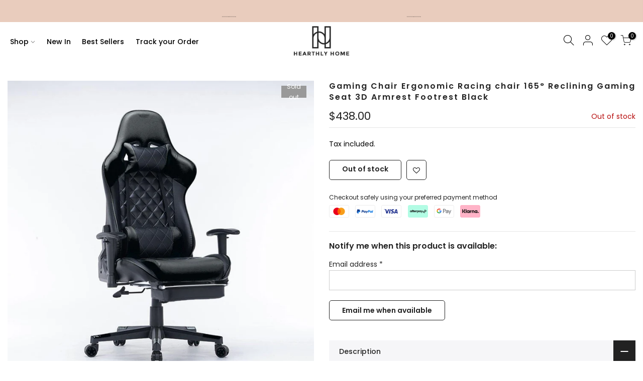

--- FILE ---
content_type: text/html; charset=utf-8
request_url: https://hearthlyhome.com.au/products/gaming-chair-ergonomic-racing-chair-165-reclining-gaming-seat-3d-armrest-footrest-black
body_size: 25217
content:
<!doctype html>
<html class="no-js" lang="en">
<head>
  <meta charset="utf-8">
  <meta name="viewport" content="width=device-width, initial-scale=1, shrink-to-fit=no, user-scalable=no">
  <meta name="theme-color" content="#dabbab">
  <meta name="format-detection" content="telephone=no">
  <link rel="canonical" href="https://hearthlyhome.com.au/products/gaming-chair-ergonomic-racing-chair-165-reclining-gaming-seat-3d-armrest-footrest-black">
  <link rel="preconnect" href="//fonts.shopifycdn.com/" crossorigin>
  <link rel="preconnect" href="//cdn.shopify.com/" crossorigin>
  <link rel="preconnect" href="//v.shopify.com/" crossorigin>
  <link rel="dns-prefetch" href="//hearthlyhome.com.au" crossorigin>
  <link rel="dns-prefetch" href="//hearthlyhome.myshopify.com" crossorigin>
  <link rel="dns-prefetch" href="//cdn.shopify.com" crossorigin>
  <link rel="dns-prefetch" href="//v.shopify.com" crossorigin>
  <link rel="dns-prefetch" href="//fonts.shopifycdn.com" crossorigin>
  <link rel="dns-prefetch" href="//fonts.googleapis.com" crossorigin>
  <link rel="dns-prefetch" href="//kit-pro.fontawesome.com" crossorigin>
  <link rel="preload" as="style" href="//hearthlyhome.com.au/cdn/shop/t/3/assets/pre_theme.scss.css?v=144591974266055960741689924467">
  <link rel="preload" as="style" href="//hearthlyhome.com.au/cdn/shop/t/3/assets/theme.scss.css?v=178937666663046101181690903488"><title>Gaming Chair Ergonomic Racing chair 165° Reclining Gaming Seat 3D Armr &ndash; HearthlyHome</title><meta name="description" content="The amazingooh is supremely stylish racing inspired gaming chair. Featuring a soft and durable faux leather material, height adjustable base, tilt-able backrest, lumbar and neck cushions for superior comfort over those long game play sessions or when working from home. Specification Brand: amazingooh Material: Premium "><link rel="shortcut icon" type="image/png" href="//hearthlyhome.com.au/cdn/shop/files/fav_1_32x.png?v=1690805414"><link rel="apple-touch-icon-precomposed" type="image/png" sizes="152x152" href="//hearthlyhome.com.au/cdn/shop/files/fav_1_152x.png?v=1690805414"><!-- social-meta-tags.liquid --><meta name="keywords" content="Gaming Chair Ergonomic Racing chair 165° Reclining Gaming Seat 3D Armrest Footrest Black,HearthlyHome,hearthlyhome.com.au"/><meta name="author" content="The4"><meta property="og:site_name" content="HearthlyHome">
<meta property="og:url" content="https://hearthlyhome.com.au/products/gaming-chair-ergonomic-racing-chair-165-reclining-gaming-seat-3d-armrest-footrest-black">
<meta property="og:title" content="Gaming Chair Ergonomic Racing chair 165° Reclining Gaming Seat 3D Armrest Footrest Black">
<meta property="og:type" content="og:product">
<meta property="og:description" content="The amazingooh is supremely stylish racing inspired gaming chair. Featuring a soft and durable faux leather material, height adjustable base, tilt-able backrest, lumbar and neck cushions for superior comfort over those long game play sessions or when working from home. Specification Brand: amazingooh Material: Premium "><meta property="product:price:amount" content="438.00">
  <meta property="product:price:amount" content="AUD"><meta property="og:image" content="http://hearthlyhome.com.au/cdn/shop/products/V255-GCHAIRBK-32-gaming-chair-ergonomic-racing-chair-1650-reclining-gaming-seat-3d-armrest-footrest-black-815532-00_1200x1200.jpg?v=1690642448"><meta property="og:image" content="http://hearthlyhome.com.au/cdn/shop/products/V255-GCHAIRBK-32-gaming-chair-ergonomic-racing-chair-1650-reclining-gaming-seat-3d-armrest-footrest-black-221448-01_1200x1200.jpg?v=1690642448"><meta property="og:image" content="http://hearthlyhome.com.au/cdn/shop/products/V255-GCHAIRBK-32-gaming-chair-ergonomic-racing-chair-1650-reclining-gaming-seat-3d-armrest-footrest-black-101167-02_1200x1200.jpg?v=1690642448"><meta property="og:image:secure_url" content="https://hearthlyhome.com.au/cdn/shop/products/V255-GCHAIRBK-32-gaming-chair-ergonomic-racing-chair-1650-reclining-gaming-seat-3d-armrest-footrest-black-815532-00_1200x1200.jpg?v=1690642448"><meta property="og:image:secure_url" content="https://hearthlyhome.com.au/cdn/shop/products/V255-GCHAIRBK-32-gaming-chair-ergonomic-racing-chair-1650-reclining-gaming-seat-3d-armrest-footrest-black-221448-01_1200x1200.jpg?v=1690642448"><meta property="og:image:secure_url" content="https://hearthlyhome.com.au/cdn/shop/products/V255-GCHAIRBK-32-gaming-chair-ergonomic-racing-chair-1650-reclining-gaming-seat-3d-armrest-footrest-black-101167-02_1200x1200.jpg?v=1690642448"><meta name="twitter:card" content="summary_large_image">
<meta name="twitter:title" content="Gaming Chair Ergonomic Racing chair 165° Reclining Gaming Seat 3D Armrest Footrest Black">
<meta name="twitter:description" content="The amazingooh is supremely stylish racing inspired gaming chair. Featuring a soft and durable faux leather material, height adjustable base, tilt-able backrest, lumbar and neck cushions for superior comfort over those long game play sessions or when working from home. Specification Brand: amazingooh Material: Premium ">
<link href="//hearthlyhome.com.au/cdn/shop/t/3/assets/pre_theme.scss.css?v=144591974266055960741689924467" rel="stylesheet" type="text/css" media="all" /><link rel="preload" as="script" href="//hearthlyhome.com.au/cdn/shop/t/3/assets/lazysizes.min.js?v=22238013326549281811689924435">
<link rel="preload" as="script" href="//hearthlyhome.com.au/cdn/shop/t/3/assets/nt_vendor.min.js?v=15107314600890742991689924436">
<link rel="preload" href="//hearthlyhome.com.au/cdn/shop/t/3/assets/style.scss.css?v=69064604466840562621689924467" as="style" onload="this.onload=null;this.rel='stylesheet'">
<link href="//hearthlyhome.com.au/cdn/shop/t/3/assets/theme.scss.css?v=178937666663046101181690903488" rel="stylesheet" type="text/css" media="all" />
<link id="sett_clt4" rel="preload" href="//hearthlyhome.com.au/cdn/shop/t/3/assets/sett_cl.css?v=63498381061565952041689924436" as="style" onload="this.onload=null;this.rel='stylesheet'"><link rel="preload" href="//hearthlyhome.com.au/cdn/shop/t/3/assets/line-awesome.min.css?v=36930450349382045261689924435" as="style" onload="this.onload=null;this.rel='stylesheet'">
<script id="js_lzt4" src="//hearthlyhome.com.au/cdn/shop/t/3/assets/lazysizes.min.js?v=22238013326549281811689924435" defer="defer"></script>
<script>document.documentElement.className = document.documentElement.className.replace('no-js', 'yes-js');const t_name = "product", t_cartCount = 0,ThemeIdT4 = null,ThemePuT4 = '#purchase_codet4',t_shop_currency = "AUD", t_moneyFormat = "${{amount}}", t_cart_url = "\/cart", pr_re_url = "\/recommendations\/products"; if (performance.navigation.type === 2) {location.reload(true);}</script>
<script src="//hearthlyhome.com.au/cdn/shop/t/3/assets/nt_vendor.min.js?v=15107314600890742991689924436" defer="defer" id="js_ntt4"
  data-theme='//hearthlyhome.com.au/cdn/shop/t/3/assets/nt_theme.min.js?v=140910979938776724661689924436'
  data-stt='//hearthlyhome.com.au/cdn/shop/t/3/assets/nt_settings.js?v=109638606636422527991691125417'
  data-cat='//hearthlyhome.com.au/cdn/shop/t/3/assets/cat.min.js?v=48848521460217063231689924434' 
  data-sw='//hearthlyhome.com.au/cdn/shop/t/3/assets/swatch.min.js?v=172380069287625364941689924437'
  data-prjs='//hearthlyhome.com.au/cdn/shop/t/3/assets/produc.min.js?v=96869784618906595261689924436' 
  data-mail='//hearthlyhome.com.au/cdn/shop/t/3/assets/platform_mail.min.js?v=146534238011210771231689924436'
  data-my='//hearthlyhome.com.au/cdn/shop/t/3/assets/my.js?v=111603181540343972631689924435' data-cusp='//hearthlyhome.com.au/cdn/shop/t/3/assets/my.js?v=111603181540343972631689924435' data-cur='//hearthlyhome.com.au/cdn/shop/t/3/assets/my.js?v=111603181540343972631689924435' data-mdl='//hearthlyhome.com.au/cdn/shop/t/3/assets/module.min.js?v=72712877271928395091689924435'
  data-map='//hearthlyhome.com.au/cdn/shop/t/3/assets/maplace.min.js?v=123640464312137447171689924435'
  data-time='//hearthlyhome.com.au/cdn/shop/t/3/assets/spacetime.min.js?v=161364803253740588311689924437'
  data-ins='//hearthlyhome.com.au/cdn/shop/t/3/assets/nt_instagram.min.js?v=150539233351459981941689924436'
  data-user='//hearthlyhome.com.au/cdn/shop/t/3/assets/interactable.min.js?v=21216006650413468861689924434'
  data-add='//s7.addthis.com/js/300/addthis_widget.js#pubid=ra-56efaa05a768bd19'
  data-klaviyo='//www.klaviyo.com/media/js/public/klaviyo_subscribe.js'
  data-font='icongecko , fagecko , Pe-icon-7-stroke , Font Awesome 5 Free:n9'
  data-fm=''
  data-spcmn='//hearthlyhome.com.au/cdn/shopifycloud/storefront/assets/themes_support/shopify_common-5f594365.js'
  data-cust='//hearthlyhome.com.au/cdn/shop/t/3/assets/customerclnt.min.js?v=158442283697986287111689924434'
  data-cusjs='none'
  data-desadm='//hearthlyhome.com.au/cdn/shop/t/3/assets/des_adm.min.js?v=90925472390183413811689924434'
  data-otherryv='//hearthlyhome.com.au/cdn/shop/t/3/assets/reviewOther.js?v=157077235154481297451689924436'></script>

<script>window.performance && window.performance.mark && window.performance.mark('shopify.content_for_header.start');</script><meta name="google-site-verification" content="vhkyqdm8IGP6z_clMvFLiBciVmmsGEfD56umPXhhik8">
<meta id="shopify-digital-wallet" name="shopify-digital-wallet" content="/67637182766/digital_wallets/dialog">
<meta name="shopify-checkout-api-token" content="50de5c61fe6706e13642ed3e70d61179">
<meta id="in-context-paypal-metadata" data-shop-id="67637182766" data-venmo-supported="false" data-environment="production" data-locale="en_US" data-paypal-v4="true" data-currency="AUD">
<link rel="alternate" type="application/json+oembed" href="https://hearthlyhome.com.au/products/gaming-chair-ergonomic-racing-chair-165-reclining-gaming-seat-3d-armrest-footrest-black.oembed">
<script async="async" src="/checkouts/internal/preloads.js?locale=en-AU"></script>
<link rel="preconnect" href="https://shop.app" crossorigin="anonymous">
<script async="async" src="https://shop.app/checkouts/internal/preloads.js?locale=en-AU&shop_id=67637182766" crossorigin="anonymous"></script>
<script id="apple-pay-shop-capabilities" type="application/json">{"shopId":67637182766,"countryCode":"AU","currencyCode":"AUD","merchantCapabilities":["supports3DS"],"merchantId":"gid:\/\/shopify\/Shop\/67637182766","merchantName":"HearthlyHome","requiredBillingContactFields":["postalAddress","email","phone"],"requiredShippingContactFields":["postalAddress","email","phone"],"shippingType":"shipping","supportedNetworks":["visa","masterCard","amex","jcb"],"total":{"type":"pending","label":"HearthlyHome","amount":"1.00"},"shopifyPaymentsEnabled":true,"supportsSubscriptions":true}</script>
<script id="shopify-features" type="application/json">{"accessToken":"50de5c61fe6706e13642ed3e70d61179","betas":["rich-media-storefront-analytics"],"domain":"hearthlyhome.com.au","predictiveSearch":true,"shopId":67637182766,"locale":"en"}</script>
<script>var Shopify = Shopify || {};
Shopify.shop = "hearthlyhome.myshopify.com";
Shopify.locale = "en";
Shopify.currency = {"active":"AUD","rate":"1.0"};
Shopify.country = "AU";
Shopify.theme = {"name":"Custom Theme","id":155763966254,"schema_name":"Blank Theme Version","schema_version":"5.0.2","theme_store_id":null,"role":"main"};
Shopify.theme.handle = "null";
Shopify.theme.style = {"id":null,"handle":null};
Shopify.cdnHost = "hearthlyhome.com.au/cdn";
Shopify.routes = Shopify.routes || {};
Shopify.routes.root = "/";</script>
<script type="module">!function(o){(o.Shopify=o.Shopify||{}).modules=!0}(window);</script>
<script>!function(o){function n(){var o=[];function n(){o.push(Array.prototype.slice.apply(arguments))}return n.q=o,n}var t=o.Shopify=o.Shopify||{};t.loadFeatures=n(),t.autoloadFeatures=n()}(window);</script>
<script>
  window.ShopifyPay = window.ShopifyPay || {};
  window.ShopifyPay.apiHost = "shop.app\/pay";
  window.ShopifyPay.redirectState = null;
</script>
<script id="shop-js-analytics" type="application/json">{"pageType":"product"}</script>
<script defer="defer" async type="module" src="//hearthlyhome.com.au/cdn/shopifycloud/shop-js/modules/v2/client.init-shop-cart-sync_Bc8-qrdt.en.esm.js"></script>
<script defer="defer" async type="module" src="//hearthlyhome.com.au/cdn/shopifycloud/shop-js/modules/v2/chunk.common_CmNk3qlo.esm.js"></script>
<script type="module">
  await import("//hearthlyhome.com.au/cdn/shopifycloud/shop-js/modules/v2/client.init-shop-cart-sync_Bc8-qrdt.en.esm.js");
await import("//hearthlyhome.com.au/cdn/shopifycloud/shop-js/modules/v2/chunk.common_CmNk3qlo.esm.js");

  window.Shopify.SignInWithShop?.initShopCartSync?.({"fedCMEnabled":true,"windoidEnabled":true});

</script>
<script>
  window.Shopify = window.Shopify || {};
  if (!window.Shopify.featureAssets) window.Shopify.featureAssets = {};
  window.Shopify.featureAssets['shop-js'] = {"shop-cart-sync":["modules/v2/client.shop-cart-sync_DOpY4EW0.en.esm.js","modules/v2/chunk.common_CmNk3qlo.esm.js"],"init-fed-cm":["modules/v2/client.init-fed-cm_D2vsy40D.en.esm.js","modules/v2/chunk.common_CmNk3qlo.esm.js"],"shop-button":["modules/v2/client.shop-button_CI-s0xGZ.en.esm.js","modules/v2/chunk.common_CmNk3qlo.esm.js"],"shop-toast-manager":["modules/v2/client.shop-toast-manager_Cx0C6may.en.esm.js","modules/v2/chunk.common_CmNk3qlo.esm.js"],"init-windoid":["modules/v2/client.init-windoid_CXNAd0Cm.en.esm.js","modules/v2/chunk.common_CmNk3qlo.esm.js"],"init-shop-email-lookup-coordinator":["modules/v2/client.init-shop-email-lookup-coordinator_B9mmbKi4.en.esm.js","modules/v2/chunk.common_CmNk3qlo.esm.js"],"shop-cash-offers":["modules/v2/client.shop-cash-offers_CL9Nay2h.en.esm.js","modules/v2/chunk.common_CmNk3qlo.esm.js","modules/v2/chunk.modal_CvhjeixQ.esm.js"],"avatar":["modules/v2/client.avatar_BTnouDA3.en.esm.js"],"init-shop-cart-sync":["modules/v2/client.init-shop-cart-sync_Bc8-qrdt.en.esm.js","modules/v2/chunk.common_CmNk3qlo.esm.js"],"init-customer-accounts-sign-up":["modules/v2/client.init-customer-accounts-sign-up_C7zhr03q.en.esm.js","modules/v2/client.shop-login-button_BbMx65lK.en.esm.js","modules/v2/chunk.common_CmNk3qlo.esm.js","modules/v2/chunk.modal_CvhjeixQ.esm.js"],"pay-button":["modules/v2/client.pay-button_Bhm3077V.en.esm.js","modules/v2/chunk.common_CmNk3qlo.esm.js"],"init-shop-for-new-customer-accounts":["modules/v2/client.init-shop-for-new-customer-accounts_rLbLSDTe.en.esm.js","modules/v2/client.shop-login-button_BbMx65lK.en.esm.js","modules/v2/chunk.common_CmNk3qlo.esm.js","modules/v2/chunk.modal_CvhjeixQ.esm.js"],"init-customer-accounts":["modules/v2/client.init-customer-accounts_DkVf8Jdu.en.esm.js","modules/v2/client.shop-login-button_BbMx65lK.en.esm.js","modules/v2/chunk.common_CmNk3qlo.esm.js","modules/v2/chunk.modal_CvhjeixQ.esm.js"],"shop-login-button":["modules/v2/client.shop-login-button_BbMx65lK.en.esm.js","modules/v2/chunk.common_CmNk3qlo.esm.js","modules/v2/chunk.modal_CvhjeixQ.esm.js"],"shop-follow-button":["modules/v2/client.shop-follow-button_B-omSWeu.en.esm.js","modules/v2/chunk.common_CmNk3qlo.esm.js","modules/v2/chunk.modal_CvhjeixQ.esm.js"],"lead-capture":["modules/v2/client.lead-capture_DZQFWrYz.en.esm.js","modules/v2/chunk.common_CmNk3qlo.esm.js","modules/v2/chunk.modal_CvhjeixQ.esm.js"],"checkout-modal":["modules/v2/client.checkout-modal_Fp9GouFF.en.esm.js","modules/v2/chunk.common_CmNk3qlo.esm.js","modules/v2/chunk.modal_CvhjeixQ.esm.js"],"shop-login":["modules/v2/client.shop-login_B9KWmZaW.en.esm.js","modules/v2/chunk.common_CmNk3qlo.esm.js","modules/v2/chunk.modal_CvhjeixQ.esm.js"],"payment-terms":["modules/v2/client.payment-terms_Bl_bs7GP.en.esm.js","modules/v2/chunk.common_CmNk3qlo.esm.js","modules/v2/chunk.modal_CvhjeixQ.esm.js"]};
</script>
<script>(function() {
  var isLoaded = false;
  function asyncLoad() {
    if (isLoaded) return;
    isLoaded = true;
    var urls = ["https:\/\/sdks.automizely.com\/conversions\/v1\/conversions.js?app_connection_id=02c20ffb9f3641c99fccacef0e3236e9\u0026mapped_org_id=1b3a4a83334e32cd3cfde9c4e3584fd3_v1\u0026shop=hearthlyhome.myshopify.com","https:\/\/cdn2.ryviu.com\/v\/static\/js\/app.js?shop=hearthlyhome.myshopify.com"];
    for (var i = 0; i < urls.length; i++) {
      var s = document.createElement('script');
      s.type = 'text/javascript';
      s.async = true;
      s.src = urls[i];
      var x = document.getElementsByTagName('script')[0];
      x.parentNode.insertBefore(s, x);
    }
  };
  if(window.attachEvent) {
    window.attachEvent('onload', asyncLoad);
  } else {
    window.addEventListener('load', asyncLoad, false);
  }
})();</script>
<script id="__st">var __st={"a":67637182766,"offset":37800,"reqid":"2fa99221-5083-4ac3-91c4-1ef172b231cf-1762421066","pageurl":"hearthlyhome.com.au\/products\/gaming-chair-ergonomic-racing-chair-165-reclining-gaming-seat-3d-armrest-footrest-black","u":"1ac8cc15a73e","p":"product","rtyp":"product","rid":8513379238190};</script>
<script>window.ShopifyPaypalV4VisibilityTracking = true;</script>
<script id="captcha-bootstrap">!function(){'use strict';const t='contact',e='account',n='new_comment',o=[[t,t],['blogs',n],['comments',n],[t,'customer']],c=[[e,'customer_login'],[e,'guest_login'],[e,'recover_customer_password'],[e,'create_customer']],r=t=>t.map((([t,e])=>`form[action*='/${t}']:not([data-nocaptcha='true']) input[name='form_type'][value='${e}']`)).join(','),a=t=>()=>t?[...document.querySelectorAll(t)].map((t=>t.form)):[];function s(){const t=[...o],e=r(t);return a(e)}const i='password',u='form_key',d=['recaptcha-v3-token','g-recaptcha-response','h-captcha-response',i],f=()=>{try{return window.sessionStorage}catch{return}},m='__shopify_v',_=t=>t.elements[u];function p(t,e,n=!1){try{const o=window.sessionStorage,c=JSON.parse(o.getItem(e)),{data:r}=function(t){const{data:e,action:n}=t;return t[m]||n?{data:e,action:n}:{data:t,action:n}}(c);for(const[e,n]of Object.entries(r))t.elements[e]&&(t.elements[e].value=n);n&&o.removeItem(e)}catch(o){console.error('form repopulation failed',{error:o})}}const l='form_type',E='cptcha';function T(t){t.dataset[E]=!0}const w=window,h=w.document,L='Shopify',v='ce_forms',y='captcha';let A=!1;((t,e)=>{const n=(g='f06e6c50-85a8-45c8-87d0-21a2b65856fe',I='https://cdn.shopify.com/shopifycloud/storefront-forms-hcaptcha/ce_storefront_forms_captcha_hcaptcha.v1.5.2.iife.js',D={infoText:'Protected by hCaptcha',privacyText:'Privacy',termsText:'Terms'},(t,e,n)=>{const o=w[L][v],c=o.bindForm;if(c)return c(t,g,e,D).then(n);var r;o.q.push([[t,g,e,D],n]),r=I,A||(h.body.append(Object.assign(h.createElement('script'),{id:'captcha-provider',async:!0,src:r})),A=!0)});var g,I,D;w[L]=w[L]||{},w[L][v]=w[L][v]||{},w[L][v].q=[],w[L][y]=w[L][y]||{},w[L][y].protect=function(t,e){n(t,void 0,e),T(t)},Object.freeze(w[L][y]),function(t,e,n,w,h,L){const[v,y,A,g]=function(t,e,n){const i=e?o:[],u=t?c:[],d=[...i,...u],f=r(d),m=r(i),_=r(d.filter((([t,e])=>n.includes(e))));return[a(f),a(m),a(_),s()]}(w,h,L),I=t=>{const e=t.target;return e instanceof HTMLFormElement?e:e&&e.form},D=t=>v().includes(t);t.addEventListener('submit',(t=>{const e=I(t);if(!e)return;const n=D(e)&&!e.dataset.hcaptchaBound&&!e.dataset.recaptchaBound,o=_(e),c=g().includes(e)&&(!o||!o.value);(n||c)&&t.preventDefault(),c&&!n&&(function(t){try{if(!f())return;!function(t){const e=f();if(!e)return;const n=_(t);if(!n)return;const o=n.value;o&&e.removeItem(o)}(t);const e=Array.from(Array(32),(()=>Math.random().toString(36)[2])).join('');!function(t,e){_(t)||t.append(Object.assign(document.createElement('input'),{type:'hidden',name:u})),t.elements[u].value=e}(t,e),function(t,e){const n=f();if(!n)return;const o=[...t.querySelectorAll(`input[type='${i}']`)].map((({name:t})=>t)),c=[...d,...o],r={};for(const[a,s]of new FormData(t).entries())c.includes(a)||(r[a]=s);n.setItem(e,JSON.stringify({[m]:1,action:t.action,data:r}))}(t,e)}catch(e){console.error('failed to persist form',e)}}(e),e.submit())}));const S=(t,e)=>{t&&!t.dataset[E]&&(n(t,e.some((e=>e===t))),T(t))};for(const o of['focusin','change'])t.addEventListener(o,(t=>{const e=I(t);D(e)&&S(e,y())}));const B=e.get('form_key'),M=e.get(l),P=B&&M;t.addEventListener('DOMContentLoaded',(()=>{const t=y();if(P)for(const e of t)e.elements[l].value===M&&p(e,B);[...new Set([...A(),...v().filter((t=>'true'===t.dataset.shopifyCaptcha))])].forEach((e=>S(e,t)))}))}(h,new URLSearchParams(w.location.search),n,t,e,['guest_login'])})(!0,!0)}();</script>
<script integrity="sha256-52AcMU7V7pcBOXWImdc/TAGTFKeNjmkeM1Pvks/DTgc=" data-source-attribution="shopify.loadfeatures" defer="defer" src="//hearthlyhome.com.au/cdn/shopifycloud/storefront/assets/storefront/load_feature-81c60534.js" crossorigin="anonymous"></script>
<script crossorigin="anonymous" defer="defer" src="//hearthlyhome.com.au/cdn/shopifycloud/storefront/assets/shopify_pay/storefront-65b4c6d7.js?v=20250812"></script>
<script data-source-attribution="shopify.dynamic_checkout.dynamic.init">var Shopify=Shopify||{};Shopify.PaymentButton=Shopify.PaymentButton||{isStorefrontPortableWallets:!0,init:function(){window.Shopify.PaymentButton.init=function(){};var t=document.createElement("script");t.src="https://hearthlyhome.com.au/cdn/shopifycloud/portable-wallets/latest/portable-wallets.en.js",t.type="module",document.head.appendChild(t)}};
</script>
<script data-source-attribution="shopify.dynamic_checkout.buyer_consent">
  function portableWalletsHideBuyerConsent(e){var t=document.getElementById("shopify-buyer-consent"),n=document.getElementById("shopify-subscription-policy-button");t&&n&&(t.classList.add("hidden"),t.setAttribute("aria-hidden","true"),n.removeEventListener("click",e))}function portableWalletsShowBuyerConsent(e){var t=document.getElementById("shopify-buyer-consent"),n=document.getElementById("shopify-subscription-policy-button");t&&n&&(t.classList.remove("hidden"),t.removeAttribute("aria-hidden"),n.addEventListener("click",e))}window.Shopify?.PaymentButton&&(window.Shopify.PaymentButton.hideBuyerConsent=portableWalletsHideBuyerConsent,window.Shopify.PaymentButton.showBuyerConsent=portableWalletsShowBuyerConsent);
</script>
<script data-source-attribution="shopify.dynamic_checkout.cart.bootstrap">document.addEventListener("DOMContentLoaded",(function(){function t(){return document.querySelector("shopify-accelerated-checkout-cart, shopify-accelerated-checkout")}if(t())Shopify.PaymentButton.init();else{new MutationObserver((function(e,n){t()&&(Shopify.PaymentButton.init(),n.disconnect())})).observe(document.body,{childList:!0,subtree:!0})}}));
</script>
<link id="shopify-accelerated-checkout-styles" rel="stylesheet" media="screen" href="https://hearthlyhome.com.au/cdn/shopifycloud/portable-wallets/latest/accelerated-checkout-backwards-compat.css" crossorigin="anonymous">
<style id="shopify-accelerated-checkout-cart">
        #shopify-buyer-consent {
  margin-top: 1em;
  display: inline-block;
  width: 100%;
}

#shopify-buyer-consent.hidden {
  display: none;
}

#shopify-subscription-policy-button {
  background: none;
  border: none;
  padding: 0;
  text-decoration: underline;
  font-size: inherit;
  cursor: pointer;
}

#shopify-subscription-policy-button::before {
  box-shadow: none;
}

      </style>

<script>window.performance && window.performance.mark && window.performance.mark('shopify.content_for_header.end');</script>
  <!-- "snippets/judgeme_core.liquid" was not rendered, the associated app was uninstalled -->

<script>
    
    
    
    
    var gsf_conversion_data = {page_type : 'product', event : 'view_item', data : {product_data : [{variant_id : 46037426831662, product_id : 8513379238190, name : "Gaming Chair Ergonomic Racing chair 165° Reclining Gaming Seat 3D Armrest Footrest Black", price : "438.00", currency : "AUD", sku : "V255-GCHAIRBK-32", brand : "HearthlyHome", variant : "Default Title", category : "Furniture &gt; Bar Stools &amp; Chairs", quantity : "0" }], total_price : "438.00", shop_currency : "AUD"}};
    
</script>
<!-- BEGIN app block: shopify://apps/vitals/blocks/app-embed/aeb48102-2a5a-4f39-bdbd-d8d49f4e20b8 --><link rel="preconnect" href="https://appsolve.io/" /><link rel="preconnect" href="https://cdn-sf.vitals.app/" /><script data-ver="58" id="vtlsAebData" class="notranslate">window.vtlsLiquidData = window.vtlsLiquidData || {};window.vtlsLiquidData.buildId = 53216;

window.vtlsLiquidData.apiHosts = {
	...window.vtlsLiquidData.apiHosts,
	"1": "https://appsolve.io"
};
	window.vtlsLiquidData.moduleSettings = {"9":[],"12":{"29":true,"30":true,"31":true,"32":true,"108":false},"13":{"34":"☞ Don't forget this..."},"14":{"45":6,"46":8,"47":10,"48":12,"49":8,"51":true,"52":true,"112":"dark","113":"bottom","198":"fafafa","199":"888888","200":"363636","201":"636363","202":"636363","203":14,"205":13,"206":460,"207":9,"222":false,"223":true,"353":"from","354":"purchased","355":"Someone","419":"second","420":"seconds","421":"minute","422":"minutes","423":"hour","424":"hours","433":"ago","458":"","474":"standard","475":"rounded","490":false,"497":"added to cart","498":false,"499":false,"500":10,"501":"##count## people added this product to cart today:","515":"San Francisco, CA","557":true,"589":"00a332","799":7,"802":1,"807":"day","808":"days"},"15":{"37":"color","38":"Checkout safely using your preferred payment method","63":"2120bb","64":"mastercard,paypal,visa,afterpay2,google_pay,klarna","65":"left","78":20,"79":20,"920":"{}"},"16":{"232":true,"245":"bottom","246":"bottom","247":"Add to Cart","411":true,"417":false,"418":false,"477":"automatic","478":"000000","479":"ffffff","489":true,"843":"ffffff","844":"2e2e2e","921":false,"922":true,"923":true,"924":"1","925":"1","952":"{}","1021":true,"1110":false,"1154":0,"1155":true,"1156":true,"1157":false,"1158":0,"1159":false,"1160":false,"1161":false,"1162":false,"1163":false,"1182":false,"1183":true,"1184":"","1185":false},"21":{"142":true,"143":"left","144":0,"145":0,"190":true,"216":"ffce07","217":true,"218":0,"219":0,"220":"center","248":true,"278":"ffffff","279":true,"280":"ffffff","281":"eaeaea","287":"reviews","288":"See more reviews","289":"Write a Review","290":"Share your experience","291":"Rating","292":"Name","293":"Review","294":"We'd love to see a picture","295":"Submit Review","296":"Cancel","297":"No reviews yet. Be the first to add a review.","333":20,"334":100,"335":10,"336":50,"410":true,"447":"Thank you for adding your review!","481":"{{ stars }} {{ averageRating }} ({{ totalReviews }} {{ reviewsTranslation }})","482":"{{ stars }} ({{ totalReviews }})","483":19,"484":18,"494":2,"504":"Only image file types are supported for upload","507":true,"508":"E-mail","510":"00a332","563":"The review could not be added. If the problem persists, please contact us.","598":"Store reply","688":"Customers from all over the world love our products!","689":"Happy Customers","691":false,"745":true,"746":"columns","747":true,"748":"ffce07","752":"Verified buyer","787":"columns","788":true,"793":"000000","794":"ffffff","846":"5e5e5e","877":"222222","878":"737373","879":"f7f7f7","880":"5e5e5e","948":0,"949":0,"951":"{}","994":"Our Customers Love Us","996":1,"1002":4,"1003":false,"1005":false,"1034":false,"1038":20,"1039":20,"1040":10,"1041":10,"1042":100,"1043":50,"1044":"columns","1045":true,"1046":"5e5e5e","1047":"5e5e5e","1048":"222222","1061":false,"1062":0,"1063":0,"1064":"Collected by","1065":"From {{reviews_count}} reviews","1067":true,"1068":false,"1069":true,"1070":true,"1072":"{}","1073":"left","1074":"center","1078":true,"1089":"{}","1090":0},"48":{"469":true,"491":true,"588":true,"595":true,"603":"","605":"","606":".Vtl-VolumeDiscountRadio__VariantSelector {\n    display:block!important;\n}\n\n.Vtl-VolumeDiscountRadio__Radio {\n    border:none!important;\n}","781":true,"783":1,"876":0,"1076":true,"1105":0},"51":{"599":true,"604":true,"873":""},"53":{"636":"4b8e15","637":"ffffff","638":0,"639":5,"640":"You save:","642":"Out of stock","643":"This item:","644":"Total Price:","645":true,"646":"Add to cart","647":"for","648":"with","649":"off","650":"each","651":"Buy","652":"Subtotal","653":"Discount","654":"Old price","655":16,"656":8,"657":16,"658":8,"659":"ffffff","660":14,"661":"center","671":"000000","702":"Quantity","731":"and","733":0,"734":"362e94","735":"8e86ed","736":true,"737":true,"738":true,"739":"right","740":60,"741":"Free of charge","742":"Free","743":"Claim gift","744":"1,2,4,5","750":"Gift","762":"Discount","763":false,"773":"Your product has been added to the cart.","786":"save","848":"ffffff","849":"f6f6f6","850":"4f4f4f","851":"Per item:","895":"eceeef","1007":"Pick another","1010":"{}","1012":false,"1028":"Other customers loved this offer","1029":"Add to order\t","1030":"Added to order","1031":"Check out","1032":1,"1033":"{}","1035":"See more","1036":"See less","1037":"{}","1077":"%","1083":"Check out","1085":100,"1086":"cd1900","1091":10,"1092":1,"1093":"{}","1164":"Free shipping","1188":"light","1190":"center","1191":"light","1192":"square"},"56":[]};

window.vtlsLiquidData.shopThemeName = "Blank Theme Version";window.vtlsLiquidData.settingTranslation = {"13":{"34":{"en":"☞ Don't forget this..."}},"15":{"38":{"en":"Checkout safely using your preferred payment method"}},"21":{"287":{"en":"reviews"},"288":{"en":"See more reviews"},"289":{"en":"Write a Review"},"290":{"en":"Share your experience"},"291":{"en":"Rating"},"292":{"en":"Name"},"293":{"en":"Review"},"294":{"en":"We'd love to see a picture"},"295":{"en":"Submit Review"},"296":{"en":"Cancel"},"297":{"en":"No reviews yet. Be the first to add a review."},"447":{"en":"Thank you for adding your review!"},"481":{"en":"{{ stars }} {{ averageRating }} ({{ totalReviews }} {{ reviewsTranslation }})"},"482":{"en":"{{ stars }} ({{ totalReviews }})"},"504":{"en":"Only image file types are supported for upload"},"508":{"en":"E-mail"},"563":{"en":"The review could not be added. If the problem persists, please contact us."},"598":{"en":"Store reply"},"688":{"en":"Customers from all over the world love our products!"},"689":{"en":"Happy Customers"},"752":{"en":"Verified buyer"},"994":{"en":"Our Customers Love Us"},"1064":{"en":"Collected by"},"1065":{"en":"From {{reviews_count}} reviews"}},"14":{"353":{"en":"from"},"354":{"en":"purchased"},"355":{"en":"Someone"},"419":{"en":"second"},"420":{"en":"seconds"},"421":{"en":"minute"},"422":{"en":"minutes"},"423":{"en":"hour"},"424":{"en":"hours"},"433":{"en":"ago"},"497":{"en":"added to cart"},"501":{"en":"##count## people added this product to cart today:"},"515":{"en":"San Francisco, CA"},"808":{"en":"days"},"807":{"en":"day"}},"52":{"585":{"en":"Email address already used"},"586":{"en":"Invalid email address"},"1049":{"en":"You have to accept marketing emails to become a subscriber"},"1051":{"en":"You have to accept the Privacy Policy"},"1050":{"en":"You have to accept the privacy policy and marketing emails"},"1052":{"en":"Privacy Policy"},"1056":{"en":"I have read and agree to the {{ privacy_policy }}"},"1059":{"en":"Email me with news and offers"}},"53":{"640":{"en":"You save:"},"642":{"en":"Out of stock"},"643":{"en":"This item:"},"644":{"en":"Total Price:"},"646":{"en":"Add to cart"},"647":{"en":"for"},"648":{"en":"with"},"649":{"en":"off"},"650":{"en":"each"},"651":{"en":"Buy"},"652":{"en":"Subtotal"},"653":{"en":"Discount"},"654":{"en":"Old price"},"702":{"en":"Quantity"},"731":{"en":"and"},"741":{"en":"Free of charge"},"742":{"en":"Free"},"743":{"en":"Claim gift"},"750":{"en":"Gift"},"762":{"en":"Discount"},"773":{"en":"Your product has been added to the cart."},"786":{"en":"save"},"851":{"en":"Per item:"},"1007":{"en":"Pick another"},"1028":{"en":"Other customers loved this offer"},"1029":{"en":"Add to order\t"},"1030":{"en":"Added to order"},"1031":{"en":"Check out"},"1035":{"en":"See more"},"1036":{"en":"See less"},"1083":{"en":"Check out"},"1164":{"en":"Free shipping"},"1167":{"en":"Unavailable"}},"16":{"1184":{"en":""}}};window.vtlsLiquidData.ubOfferTypes={"2":[1]};window.vtlsLiquidData.usesFunctions=true;window.vtlsLiquidData.shopSettings={};window.vtlsLiquidData.shopSettings.cartType="";window.vtlsLiquidData.spat="59fa1ed26fccac9efdaee2fc6ee370bf";window.vtlsLiquidData.shopInfo={id:67637182766,domain:"hearthlyhome.com.au",shopifyDomain:"hearthlyhome.myshopify.com",primaryLocaleIsoCode: "en",defaultCurrency:"AUD",enabledCurrencies:["AUD"],moneyFormat:"${{amount}}",moneyWithCurrencyFormat:"${{amount}} AUD",appId:"1",appName:"Vitals",};window.vtlsLiquidData.acceptedScopes = {"1":[26,25,27,28,29,30,31,32,33,34,35,36,37,38,22,2,8,14,20,24,16,18,10,13,21,4,11,1,7,3,19,23,15,17,9,12,49,51,46,47,50,52,48,53]};window.vtlsLiquidData.product = {"id": 8513379238190,"available": false,"title": "Gaming Chair Ergonomic Racing chair 165° Reclining Gaming Seat 3D Armrest Footrest Black","handle": "gaming-chair-ergonomic-racing-chair-165-reclining-gaming-seat-3d-armrest-footrest-black","vendor": "HearthlyHome","type": "Furniture \u003e Bar Stools \u0026 Chairs","tags": ["Office Chairs"],"description": "1","featured_image":{"src": "//hearthlyhome.com.au/cdn/shop/products/V255-GCHAIRBK-32-gaming-chair-ergonomic-racing-chair-1650-reclining-gaming-seat-3d-armrest-footrest-black-815532-00.jpg?v=1690642448","aspect_ratio": "1.0"},"collectionIds": [453729157422,453733318958],"variants": [{"id": 46037426831662,"title": "Default Title","option1": "Default Title","option2": null,"option3": null,"price": 43800,"compare_at_price": 32850,"available": false,"image":null,"featured_media_id":null,"is_preorderable":0}],"options": [{"name": "Title"}],"metafields": {"reviews": {}}};window.vtlsLiquidData.cacheKeys = [1747062214,1740030743,1756983723,1743228690,1747062214,0,0,1747062214 ];</script><script id="vtlsAebDynamicFunctions" class="notranslate">window.vtlsLiquidData = window.vtlsLiquidData || {};window.vtlsLiquidData.dynamicFunctions = ({$,vitalsGet,vitalsSet,VITALS_GET_$_DESCRIPTION,VITALS_GET_$_END_SECTION,VITALS_GET_$_ATC_FORM,VITALS_GET_$_ATC_BUTTON,submit_button,form_add_to_cart,cartItemVariantId,VITALS_EVENT_CART_UPDATED,VITALS_EVENT_DISCOUNTS_LOADED,VITALS_EVENT_PRICES_UPDATED,VITALS_EVENT_RENDER_CAROUSEL_STARS,VITALS_EVENT_RENDER_COLLECTION_STARS,VITALS_EVENT_SMART_BAR_RENDERED,VITALS_EVENT_SMART_BAR_CLOSED,VITALS_EVENT_TABS_RENDERED,VITALS_EVENT_VARIANT_CHANGED,VITALS_EVENT_ATC_BUTTON_FOUND,VITALS_IS_MOBILE,VITALS_PAGE_TYPE,VITALS_APPEND_CSS,VITALS_HOOK__CAN_EXECUTE_CHECKOUT,VITALS_HOOK__GET_CUSTOM_CHECKOUT_URL_PARAMETERS,VITALS_HOOK__GET_CUSTOM_VARIANT_SELECTOR,VITALS_HOOK__GET_IMAGES_DEFAULT_SIZE,VITALS_HOOK__ON_CLICK_CHECKOUT_BUTTON,VITALS_HOOK__DONT_ACCELERATE_CHECKOUT,VITALS_HOOK__ON_ATC_STAY_ON_THE_SAME_PAGE,VITALS_FLAG__IGNORE_VARIANT_ID_FROM_URL,VITALS_FLAG__UPDATE_ATC_BUTTON_REFERENCE,VITALS_FLAG__UPDATE_CART_ON_CHECKOUT,VITALS_FLAG__USE_CAPTURE_FOR_ATC_BUTTON,VITALS_FLAG__USE_FIRST_ATC_SPAN_FOR_PRE_ORDER,VITALS_FLAG__USE_HTML_FOR_STICKY_ATC_BUTTON,VITALS_FLAG__STOP_EXECUTION,VITALS_FLAG__USE_CUSTOM_COLLECTION_FILTER_DROPDOWN,VITALS_FLAG__PRE_ORDER_START_WITH_OBSERVER,VITALS_FLAG__PRE_ORDER_OBSERVER_DELAY,VITALS_FLAG__ON_CHECKOUT_CLICK_USE_CAPTURE_EVENT,handle,}) => {return {"147": {"location":"description","locator":"after"},"687": {"location":"form","locator":"after"},"703": (html) => {
							vitalsSet('VITALS_FLAG__UPDATE_ATC_BUTTON_REFERENCE', true);
						},};};</script><script id="vtlsAebDocumentInjectors" class="notranslate">window.vtlsLiquidData = window.vtlsLiquidData || {};window.vtlsLiquidData.documentInjectors = ({$,vitalsGet,vitalsSet,VITALS_IS_MOBILE,VITALS_APPEND_CSS}) => {const documentInjectors = {};documentInjectors["1"]={};documentInjectors["1"]["d"]=[];documentInjectors["1"]["d"]["0"]={};documentInjectors["1"]["d"]["0"]["a"]=null;documentInjectors["1"]["d"]["0"]["s"]="div.shopify-tabs";documentInjectors["2"]={};documentInjectors["2"]["d"]=[];documentInjectors["2"]["d"]["0"]={};documentInjectors["2"]["d"]["0"]["a"]={"l":"after"};documentInjectors["2"]["d"]["0"]["s"]="div.product";documentInjectors["2"]["d"]["1"]={};documentInjectors["2"]["d"]["1"]["a"]={"l":"after"};documentInjectors["2"]["d"]["1"]["s"]=".product-info";documentInjectors["6"]={};documentInjectors["6"]["d"]=[];documentInjectors["6"]["d"]["0"]={};documentInjectors["6"]["d"]["0"]["a"]=[];documentInjectors["6"]["d"]["0"]["s"]=".nt_products_holder";documentInjectors["10"]={};documentInjectors["10"]["d"]=[];documentInjectors["10"]["d"]["0"]={};documentInjectors["10"]["d"]["0"]["a"]=[];documentInjectors["10"]["d"]["0"]["s"]="#sp_qty_ppr";documentInjectors["10"]["d"]["1"]={};documentInjectors["10"]["d"]["1"]["a"]=[];documentInjectors["10"]["d"]["1"]["s"]=".quantity";documentInjectors["3"]={};documentInjectors["3"]["d"]=[];documentInjectors["3"]["d"]["0"]={};documentInjectors["3"]["d"]["0"]["a"]=null;documentInjectors["3"]["d"]["0"]["s"]=".total.row";documentInjectors["3"]["d"]["0"]["js"]=function(left_subtotal, right_subtotal, cart_html) { var vitalsDiscountsDiv = ".vitals-discounts";
if ($(vitalsDiscountsDiv).length === 0) {
$('.total.row').html(cart_html);
}

};documentInjectors["4"]={};documentInjectors["4"]["d"]=[];documentInjectors["4"]["d"]["0"]={};documentInjectors["4"]["d"]["0"]["a"]=null;documentInjectors["4"]["d"]["0"]["s"]="h1[class*=\"title\"]:visible:not(.cbb-also-bought-title,.ui-title-bar__title)";documentInjectors["12"]={};documentInjectors["12"]["d"]=[];documentInjectors["12"]["d"]["0"]={};documentInjectors["12"]["d"]["0"]["a"]=null;documentInjectors["12"]["d"]["0"]["s"]=".variations_button.in_flex";documentInjectors["12"]["d"]["1"]={};documentInjectors["12"]["d"]["1"]["a"]=[];documentInjectors["12"]["d"]["1"]["s"]="form[action*=\"\/cart\/add\"]:visible:not([id*=\"product-form-installment\"]):not([id*=\"product-installment-form\"]):not(.vtls-exclude-atc-injector *)";documentInjectors["11"]={};documentInjectors["11"]["d"]=[];documentInjectors["11"]["d"]["0"]={};documentInjectors["11"]["d"]["0"]["a"]={"ctx":"outside"};documentInjectors["11"]["d"]["0"]["s"]=".single_add_to_cart_button";documentInjectors["11"]["d"]["1"]={};documentInjectors["11"]["d"]["1"]["a"]={"ctx":"inside","last":false};documentInjectors["11"]["d"]["1"]["s"]="[type=\"submit\"]:not(.swym-button)";documentInjectors["11"]["d"]["2"]={};documentInjectors["11"]["d"]["2"]["a"]={"ctx":"inside","last":false};documentInjectors["11"]["d"]["2"]["s"]="button:not(.swym-button):not([class*=adjust])";documentInjectors["9"]={};documentInjectors["9"]["d"]=[];documentInjectors["9"]["d"]["0"]={};documentInjectors["9"]["d"]["0"]["a"]=[];documentInjectors["9"]["d"]["0"]["s"]=".dropdown_picker_js";return documentInjectors;};</script><script id="vtlsAebBundle" src="https://cdn-sf.vitals.app/assets/js/bundle-51225aceb16c4fe8bf896d327aae89a3.js" async></script>

<!-- END app block --><link href="https://monorail-edge.shopifysvc.com" rel="dns-prefetch">
<script>(function(){if ("sendBeacon" in navigator && "performance" in window) {try {var session_token_from_headers = performance.getEntriesByType('navigation')[0].serverTiming.find(x => x.name == '_s').description;} catch {var session_token_from_headers = undefined;}var session_cookie_matches = document.cookie.match(/_shopify_s=([^;]*)/);var session_token_from_cookie = session_cookie_matches && session_cookie_matches.length === 2 ? session_cookie_matches[1] : "";var session_token = session_token_from_headers || session_token_from_cookie || "";function handle_abandonment_event(e) {var entries = performance.getEntries().filter(function(entry) {return /monorail-edge.shopifysvc.com/.test(entry.name);});if (!window.abandonment_tracked && entries.length === 0) {window.abandonment_tracked = true;var currentMs = Date.now();var navigation_start = performance.timing.navigationStart;var payload = {shop_id: 67637182766,url: window.location.href,navigation_start,duration: currentMs - navigation_start,session_token,page_type: "product"};window.navigator.sendBeacon("https://monorail-edge.shopifysvc.com/v1/produce", JSON.stringify({schema_id: "online_store_buyer_site_abandonment/1.1",payload: payload,metadata: {event_created_at_ms: currentMs,event_sent_at_ms: currentMs}}));}}window.addEventListener('pagehide', handle_abandonment_event);}}());</script>
<script id="web-pixels-manager-setup">(function e(e,d,r,n,o){if(void 0===o&&(o={}),!Boolean(null===(a=null===(i=window.Shopify)||void 0===i?void 0:i.analytics)||void 0===a?void 0:a.replayQueue)){var i,a;window.Shopify=window.Shopify||{};var t=window.Shopify;t.analytics=t.analytics||{};var s=t.analytics;s.replayQueue=[],s.publish=function(e,d,r){return s.replayQueue.push([e,d,r]),!0};try{self.performance.mark("wpm:start")}catch(e){}var l=function(){var e={modern:/Edge?\/(1{2}[4-9]|1[2-9]\d|[2-9]\d{2}|\d{4,})\.\d+(\.\d+|)|Firefox\/(1{2}[4-9]|1[2-9]\d|[2-9]\d{2}|\d{4,})\.\d+(\.\d+|)|Chrom(ium|e)\/(9{2}|\d{3,})\.\d+(\.\d+|)|(Maci|X1{2}).+ Version\/(15\.\d+|(1[6-9]|[2-9]\d|\d{3,})\.\d+)([,.]\d+|)( \(\w+\)|)( Mobile\/\w+|) Safari\/|Chrome.+OPR\/(9{2}|\d{3,})\.\d+\.\d+|(CPU[ +]OS|iPhone[ +]OS|CPU[ +]iPhone|CPU IPhone OS|CPU iPad OS)[ +]+(15[._]\d+|(1[6-9]|[2-9]\d|\d{3,})[._]\d+)([._]\d+|)|Android:?[ /-](13[3-9]|1[4-9]\d|[2-9]\d{2}|\d{4,})(\.\d+|)(\.\d+|)|Android.+Firefox\/(13[5-9]|1[4-9]\d|[2-9]\d{2}|\d{4,})\.\d+(\.\d+|)|Android.+Chrom(ium|e)\/(13[3-9]|1[4-9]\d|[2-9]\d{2}|\d{4,})\.\d+(\.\d+|)|SamsungBrowser\/([2-9]\d|\d{3,})\.\d+/,legacy:/Edge?\/(1[6-9]|[2-9]\d|\d{3,})\.\d+(\.\d+|)|Firefox\/(5[4-9]|[6-9]\d|\d{3,})\.\d+(\.\d+|)|Chrom(ium|e)\/(5[1-9]|[6-9]\d|\d{3,})\.\d+(\.\d+|)([\d.]+$|.*Safari\/(?![\d.]+ Edge\/[\d.]+$))|(Maci|X1{2}).+ Version\/(10\.\d+|(1[1-9]|[2-9]\d|\d{3,})\.\d+)([,.]\d+|)( \(\w+\)|)( Mobile\/\w+|) Safari\/|Chrome.+OPR\/(3[89]|[4-9]\d|\d{3,})\.\d+\.\d+|(CPU[ +]OS|iPhone[ +]OS|CPU[ +]iPhone|CPU IPhone OS|CPU iPad OS)[ +]+(10[._]\d+|(1[1-9]|[2-9]\d|\d{3,})[._]\d+)([._]\d+|)|Android:?[ /-](13[3-9]|1[4-9]\d|[2-9]\d{2}|\d{4,})(\.\d+|)(\.\d+|)|Mobile Safari.+OPR\/([89]\d|\d{3,})\.\d+\.\d+|Android.+Firefox\/(13[5-9]|1[4-9]\d|[2-9]\d{2}|\d{4,})\.\d+(\.\d+|)|Android.+Chrom(ium|e)\/(13[3-9]|1[4-9]\d|[2-9]\d{2}|\d{4,})\.\d+(\.\d+|)|Android.+(UC? ?Browser|UCWEB|U3)[ /]?(15\.([5-9]|\d{2,})|(1[6-9]|[2-9]\d|\d{3,})\.\d+)\.\d+|SamsungBrowser\/(5\.\d+|([6-9]|\d{2,})\.\d+)|Android.+MQ{2}Browser\/(14(\.(9|\d{2,})|)|(1[5-9]|[2-9]\d|\d{3,})(\.\d+|))(\.\d+|)|K[Aa][Ii]OS\/(3\.\d+|([4-9]|\d{2,})\.\d+)(\.\d+|)/},d=e.modern,r=e.legacy,n=navigator.userAgent;return n.match(d)?"modern":n.match(r)?"legacy":"unknown"}(),u="modern"===l?"modern":"legacy",c=(null!=n?n:{modern:"",legacy:""})[u],f=function(e){return[e.baseUrl,"/wpm","/b",e.hashVersion,"modern"===e.buildTarget?"m":"l",".js"].join("")}({baseUrl:d,hashVersion:r,buildTarget:u}),m=function(e){var d=e.version,r=e.bundleTarget,n=e.surface,o=e.pageUrl,i=e.monorailEndpoint;return{emit:function(e){var a=e.status,t=e.errorMsg,s=(new Date).getTime(),l=JSON.stringify({metadata:{event_sent_at_ms:s},events:[{schema_id:"web_pixels_manager_load/3.1",payload:{version:d,bundle_target:r,page_url:o,status:a,surface:n,error_msg:t},metadata:{event_created_at_ms:s}}]});if(!i)return console&&console.warn&&console.warn("[Web Pixels Manager] No Monorail endpoint provided, skipping logging."),!1;try{return self.navigator.sendBeacon.bind(self.navigator)(i,l)}catch(e){}var u=new XMLHttpRequest;try{return u.open("POST",i,!0),u.setRequestHeader("Content-Type","text/plain"),u.send(l),!0}catch(e){return console&&console.warn&&console.warn("[Web Pixels Manager] Got an unhandled error while logging to Monorail."),!1}}}}({version:r,bundleTarget:l,surface:e.surface,pageUrl:self.location.href,monorailEndpoint:e.monorailEndpoint});try{o.browserTarget=l,function(e){var d=e.src,r=e.async,n=void 0===r||r,o=e.onload,i=e.onerror,a=e.sri,t=e.scriptDataAttributes,s=void 0===t?{}:t,l=document.createElement("script"),u=document.querySelector("head"),c=document.querySelector("body");if(l.async=n,l.src=d,a&&(l.integrity=a,l.crossOrigin="anonymous"),s)for(var f in s)if(Object.prototype.hasOwnProperty.call(s,f))try{l.dataset[f]=s[f]}catch(e){}if(o&&l.addEventListener("load",o),i&&l.addEventListener("error",i),u)u.appendChild(l);else{if(!c)throw new Error("Did not find a head or body element to append the script");c.appendChild(l)}}({src:f,async:!0,onload:function(){if(!function(){var e,d;return Boolean(null===(d=null===(e=window.Shopify)||void 0===e?void 0:e.analytics)||void 0===d?void 0:d.initialized)}()){var d=window.webPixelsManager.init(e)||void 0;if(d){var r=window.Shopify.analytics;r.replayQueue.forEach((function(e){var r=e[0],n=e[1],o=e[2];d.publishCustomEvent(r,n,o)})),r.replayQueue=[],r.publish=d.publishCustomEvent,r.visitor=d.visitor,r.initialized=!0}}},onerror:function(){return m.emit({status:"failed",errorMsg:"".concat(f," has failed to load")})},sri:function(e){var d=/^sha384-[A-Za-z0-9+/=]+$/;return"string"==typeof e&&d.test(e)}(c)?c:"",scriptDataAttributes:o}),m.emit({status:"loading"})}catch(e){m.emit({status:"failed",errorMsg:(null==e?void 0:e.message)||"Unknown error"})}}})({shopId: 67637182766,storefrontBaseUrl: "https://hearthlyhome.com.au",extensionsBaseUrl: "https://extensions.shopifycdn.com/cdn/shopifycloud/web-pixels-manager",monorailEndpoint: "https://monorail-edge.shopifysvc.com/unstable/produce_batch",surface: "storefront-renderer",enabledBetaFlags: ["2dca8a86"],webPixelsConfigList: [{"id":"1313603886","configuration":"{\"hashed_organization_id\":\"1b3a4a83334e32cd3cfde9c4e3584fd3_v1\",\"app_key\":\"hearthlyhome\",\"allow_collect_personal_data\":\"true\"}","eventPayloadVersion":"v1","runtimeContext":"STRICT","scriptVersion":"6f6660f15c595d517f203f6e1abcb171","type":"APP","apiClientId":2814809,"privacyPurposes":["ANALYTICS","MARKETING","SALE_OF_DATA"],"dataSharingAdjustments":{"protectedCustomerApprovalScopes":["read_customer_address","read_customer_email","read_customer_name","read_customer_personal_data","read_customer_phone"]}},{"id":"817004846","configuration":"{\"config\":\"{\\\"pixel_id\\\":\\\"G-8CDVHKVCGK\\\",\\\"target_country\\\":\\\"AU\\\",\\\"gtag_events\\\":[{\\\"type\\\":\\\"begin_checkout\\\",\\\"action_label\\\":\\\"G-8CDVHKVCGK\\\"},{\\\"type\\\":\\\"search\\\",\\\"action_label\\\":\\\"G-8CDVHKVCGK\\\"},{\\\"type\\\":\\\"view_item\\\",\\\"action_label\\\":[\\\"G-8CDVHKVCGK\\\",\\\"MC-767P42MCLE\\\"]},{\\\"type\\\":\\\"purchase\\\",\\\"action_label\\\":[\\\"G-8CDVHKVCGK\\\",\\\"MC-767P42MCLE\\\"]},{\\\"type\\\":\\\"page_view\\\",\\\"action_label\\\":[\\\"G-8CDVHKVCGK\\\",\\\"MC-767P42MCLE\\\"]},{\\\"type\\\":\\\"add_payment_info\\\",\\\"action_label\\\":\\\"G-8CDVHKVCGK\\\"},{\\\"type\\\":\\\"add_to_cart\\\",\\\"action_label\\\":\\\"G-8CDVHKVCGK\\\"}],\\\"enable_monitoring_mode\\\":false}\"}","eventPayloadVersion":"v1","runtimeContext":"OPEN","scriptVersion":"b2a88bafab3e21179ed38636efcd8a93","type":"APP","apiClientId":1780363,"privacyPurposes":[],"dataSharingAdjustments":{"protectedCustomerApprovalScopes":["read_customer_address","read_customer_email","read_customer_name","read_customer_personal_data","read_customer_phone"]}},{"id":"345571630","configuration":"{\"pixel_id\":\"704847387662899\",\"pixel_type\":\"facebook_pixel\",\"metaapp_system_user_token\":\"-\"}","eventPayloadVersion":"v1","runtimeContext":"OPEN","scriptVersion":"ca16bc87fe92b6042fbaa3acc2fbdaa6","type":"APP","apiClientId":2329312,"privacyPurposes":["ANALYTICS","MARKETING","SALE_OF_DATA"],"dataSharingAdjustments":{"protectedCustomerApprovalScopes":["read_customer_address","read_customer_email","read_customer_name","read_customer_personal_data","read_customer_phone"]}},{"id":"shopify-app-pixel","configuration":"{}","eventPayloadVersion":"v1","runtimeContext":"STRICT","scriptVersion":"0450","apiClientId":"shopify-pixel","type":"APP","privacyPurposes":["ANALYTICS","MARKETING"]},{"id":"shopify-custom-pixel","eventPayloadVersion":"v1","runtimeContext":"LAX","scriptVersion":"0450","apiClientId":"shopify-pixel","type":"CUSTOM","privacyPurposes":["ANALYTICS","MARKETING"]}],isMerchantRequest: false,initData: {"shop":{"name":"HearthlyHome","paymentSettings":{"currencyCode":"AUD"},"myshopifyDomain":"hearthlyhome.myshopify.com","countryCode":"AU","storefrontUrl":"https:\/\/hearthlyhome.com.au"},"customer":null,"cart":null,"checkout":null,"productVariants":[{"price":{"amount":438.0,"currencyCode":"AUD"},"product":{"title":"Gaming Chair Ergonomic Racing chair 165° Reclining Gaming Seat 3D Armrest Footrest Black","vendor":"HearthlyHome","id":"8513379238190","untranslatedTitle":"Gaming Chair Ergonomic Racing chair 165° Reclining Gaming Seat 3D Armrest Footrest Black","url":"\/products\/gaming-chair-ergonomic-racing-chair-165-reclining-gaming-seat-3d-armrest-footrest-black","type":"Furniture \u003e Bar Stools \u0026 Chairs"},"id":"46037426831662","image":{"src":"\/\/hearthlyhome.com.au\/cdn\/shop\/products\/V255-GCHAIRBK-32-gaming-chair-ergonomic-racing-chair-1650-reclining-gaming-seat-3d-armrest-footrest-black-815532-00.jpg?v=1690642448"},"sku":"V255-GCHAIRBK-32","title":"Default Title","untranslatedTitle":"Default Title"}],"purchasingCompany":null},},"https://hearthlyhome.com.au/cdn","5303c62bw494ab25dp0d72f2dcm48e21f5a",{"modern":"","legacy":""},{"shopId":"67637182766","storefrontBaseUrl":"https:\/\/hearthlyhome.com.au","extensionBaseUrl":"https:\/\/extensions.shopifycdn.com\/cdn\/shopifycloud\/web-pixels-manager","surface":"storefront-renderer","enabledBetaFlags":"[\"2dca8a86\"]","isMerchantRequest":"false","hashVersion":"5303c62bw494ab25dp0d72f2dcm48e21f5a","publish":"custom","events":"[[\"page_viewed\",{}],[\"product_viewed\",{\"productVariant\":{\"price\":{\"amount\":438.0,\"currencyCode\":\"AUD\"},\"product\":{\"title\":\"Gaming Chair Ergonomic Racing chair 165° Reclining Gaming Seat 3D Armrest Footrest Black\",\"vendor\":\"HearthlyHome\",\"id\":\"8513379238190\",\"untranslatedTitle\":\"Gaming Chair Ergonomic Racing chair 165° Reclining Gaming Seat 3D Armrest Footrest Black\",\"url\":\"\/products\/gaming-chair-ergonomic-racing-chair-165-reclining-gaming-seat-3d-armrest-footrest-black\",\"type\":\"Furniture \u003e Bar Stools \u0026 Chairs\"},\"id\":\"46037426831662\",\"image\":{\"src\":\"\/\/hearthlyhome.com.au\/cdn\/shop\/products\/V255-GCHAIRBK-32-gaming-chair-ergonomic-racing-chair-1650-reclining-gaming-seat-3d-armrest-footrest-black-815532-00.jpg?v=1690642448\"},\"sku\":\"V255-GCHAIRBK-32\",\"title\":\"Default Title\",\"untranslatedTitle\":\"Default Title\"}}]]"});</script><script>
  window.ShopifyAnalytics = window.ShopifyAnalytics || {};
  window.ShopifyAnalytics.meta = window.ShopifyAnalytics.meta || {};
  window.ShopifyAnalytics.meta.currency = 'AUD';
  var meta = {"product":{"id":8513379238190,"gid":"gid:\/\/shopify\/Product\/8513379238190","vendor":"HearthlyHome","type":"Furniture \u003e Bar Stools \u0026 Chairs","variants":[{"id":46037426831662,"price":43800,"name":"Gaming Chair Ergonomic Racing chair 165° Reclining Gaming Seat 3D Armrest Footrest Black","public_title":null,"sku":"V255-GCHAIRBK-32"}],"remote":false},"page":{"pageType":"product","resourceType":"product","resourceId":8513379238190}};
  for (var attr in meta) {
    window.ShopifyAnalytics.meta[attr] = meta[attr];
  }
</script>
<script class="analytics">
  (function () {
    var customDocumentWrite = function(content) {
      var jquery = null;

      if (window.jQuery) {
        jquery = window.jQuery;
      } else if (window.Checkout && window.Checkout.$) {
        jquery = window.Checkout.$;
      }

      if (jquery) {
        jquery('body').append(content);
      }
    };

    var hasLoggedConversion = function(token) {
      if (token) {
        return document.cookie.indexOf('loggedConversion=' + token) !== -1;
      }
      return false;
    }

    var setCookieIfConversion = function(token) {
      if (token) {
        var twoMonthsFromNow = new Date(Date.now());
        twoMonthsFromNow.setMonth(twoMonthsFromNow.getMonth() + 2);

        document.cookie = 'loggedConversion=' + token + '; expires=' + twoMonthsFromNow;
      }
    }

    var trekkie = window.ShopifyAnalytics.lib = window.trekkie = window.trekkie || [];
    if (trekkie.integrations) {
      return;
    }
    trekkie.methods = [
      'identify',
      'page',
      'ready',
      'track',
      'trackForm',
      'trackLink'
    ];
    trekkie.factory = function(method) {
      return function() {
        var args = Array.prototype.slice.call(arguments);
        args.unshift(method);
        trekkie.push(args);
        return trekkie;
      };
    };
    for (var i = 0; i < trekkie.methods.length; i++) {
      var key = trekkie.methods[i];
      trekkie[key] = trekkie.factory(key);
    }
    trekkie.load = function(config) {
      trekkie.config = config || {};
      trekkie.config.initialDocumentCookie = document.cookie;
      var first = document.getElementsByTagName('script')[0];
      var script = document.createElement('script');
      script.type = 'text/javascript';
      script.onerror = function(e) {
        var scriptFallback = document.createElement('script');
        scriptFallback.type = 'text/javascript';
        scriptFallback.onerror = function(error) {
                var Monorail = {
      produce: function produce(monorailDomain, schemaId, payload) {
        var currentMs = new Date().getTime();
        var event = {
          schema_id: schemaId,
          payload: payload,
          metadata: {
            event_created_at_ms: currentMs,
            event_sent_at_ms: currentMs
          }
        };
        return Monorail.sendRequest("https://" + monorailDomain + "/v1/produce", JSON.stringify(event));
      },
      sendRequest: function sendRequest(endpointUrl, payload) {
        // Try the sendBeacon API
        if (window && window.navigator && typeof window.navigator.sendBeacon === 'function' && typeof window.Blob === 'function' && !Monorail.isIos12()) {
          var blobData = new window.Blob([payload], {
            type: 'text/plain'
          });

          if (window.navigator.sendBeacon(endpointUrl, blobData)) {
            return true;
          } // sendBeacon was not successful

        } // XHR beacon

        var xhr = new XMLHttpRequest();

        try {
          xhr.open('POST', endpointUrl);
          xhr.setRequestHeader('Content-Type', 'text/plain');
          xhr.send(payload);
        } catch (e) {
          console.log(e);
        }

        return false;
      },
      isIos12: function isIos12() {
        return window.navigator.userAgent.lastIndexOf('iPhone; CPU iPhone OS 12_') !== -1 || window.navigator.userAgent.lastIndexOf('iPad; CPU OS 12_') !== -1;
      }
    };
    Monorail.produce('monorail-edge.shopifysvc.com',
      'trekkie_storefront_load_errors/1.1',
      {shop_id: 67637182766,
      theme_id: 155763966254,
      app_name: "storefront",
      context_url: window.location.href,
      source_url: "//hearthlyhome.com.au/cdn/s/trekkie.storefront.5ad93876886aa0a32f5bade9f25632a26c6f183a.min.js"});

        };
        scriptFallback.async = true;
        scriptFallback.src = '//hearthlyhome.com.au/cdn/s/trekkie.storefront.5ad93876886aa0a32f5bade9f25632a26c6f183a.min.js';
        first.parentNode.insertBefore(scriptFallback, first);
      };
      script.async = true;
      script.src = '//hearthlyhome.com.au/cdn/s/trekkie.storefront.5ad93876886aa0a32f5bade9f25632a26c6f183a.min.js';
      first.parentNode.insertBefore(script, first);
    };
    trekkie.load(
      {"Trekkie":{"appName":"storefront","development":false,"defaultAttributes":{"shopId":67637182766,"isMerchantRequest":null,"themeId":155763966254,"themeCityHash":"11431489283962100004","contentLanguage":"en","currency":"AUD","eventMetadataId":"1b4c9406-5b96-4999-bc81-15ac5a11f2de"},"isServerSideCookieWritingEnabled":true,"monorailRegion":"shop_domain","enabledBetaFlags":["f0df213a"]},"Session Attribution":{},"S2S":{"facebookCapiEnabled":true,"source":"trekkie-storefront-renderer","apiClientId":580111}}
    );

    var loaded = false;
    trekkie.ready(function() {
      if (loaded) return;
      loaded = true;

      window.ShopifyAnalytics.lib = window.trekkie;

      var originalDocumentWrite = document.write;
      document.write = customDocumentWrite;
      try { window.ShopifyAnalytics.merchantGoogleAnalytics.call(this); } catch(error) {};
      document.write = originalDocumentWrite;

      window.ShopifyAnalytics.lib.page(null,{"pageType":"product","resourceType":"product","resourceId":8513379238190,"shopifyEmitted":true});

      var match = window.location.pathname.match(/checkouts\/(.+)\/(thank_you|post_purchase)/)
      var token = match? match[1]: undefined;
      if (!hasLoggedConversion(token)) {
        setCookieIfConversion(token);
        window.ShopifyAnalytics.lib.track("Viewed Product",{"currency":"AUD","variantId":46037426831662,"productId":8513379238190,"productGid":"gid:\/\/shopify\/Product\/8513379238190","name":"Gaming Chair Ergonomic Racing chair 165° Reclining Gaming Seat 3D Armrest Footrest Black","price":"438.00","sku":"V255-GCHAIRBK-32","brand":"HearthlyHome","variant":null,"category":"Furniture \u003e Bar Stools \u0026 Chairs","nonInteraction":true,"remote":false},undefined,undefined,{"shopifyEmitted":true});
      window.ShopifyAnalytics.lib.track("monorail:\/\/trekkie_storefront_viewed_product\/1.1",{"currency":"AUD","variantId":46037426831662,"productId":8513379238190,"productGid":"gid:\/\/shopify\/Product\/8513379238190","name":"Gaming Chair Ergonomic Racing chair 165° Reclining Gaming Seat 3D Armrest Footrest Black","price":"438.00","sku":"V255-GCHAIRBK-32","brand":"HearthlyHome","variant":null,"category":"Furniture \u003e Bar Stools \u0026 Chairs","nonInteraction":true,"remote":false,"referer":"https:\/\/hearthlyhome.com.au\/products\/gaming-chair-ergonomic-racing-chair-165-reclining-gaming-seat-3d-armrest-footrest-black"});
      }
    });


        var eventsListenerScript = document.createElement('script');
        eventsListenerScript.async = true;
        eventsListenerScript.src = "//hearthlyhome.com.au/cdn/shopifycloud/storefront/assets/shop_events_listener-3da45d37.js";
        document.getElementsByTagName('head')[0].appendChild(eventsListenerScript);

})();</script>
<script
  defer
  src="https://hearthlyhome.com.au/cdn/shopifycloud/perf-kit/shopify-perf-kit-2.1.2.min.js"
  data-application="storefront-renderer"
  data-shop-id="67637182766"
  data-render-region="gcp-us-central1"
  data-page-type="product"
  data-theme-instance-id="155763966254"
  data-theme-name="Blank Theme Version"
  data-theme-version="5.0.2"
  data-monorail-region="shop_domain"
  data-resource-timing-sampling-rate="10"
  data-shs="true"
  data-shs-beacon="true"
  data-shs-export-with-fetch="true"
  data-shs-logs-sample-rate="1"
></script>
</head>
<body class="gecko-5_0_0 lazy_icons min_cqty_0 btnt4_style_1 zoom_tp_2 css_scrollbar template-product js_search_true cart_pos_side gecko_toolbar_false hover_img2 swatch_style_rounded swatch_list_size_small label_style_rectangular wrapper_cus header_full_true header_sticky_false hide_scrolld_false des_header_5 rtl_false h_transparent_false h_tr_top_false h_banner_false top_bar_true catalog_mode_false cat_sticky_false lazyload"><div id="ld_cl_bar" class="op__0 pe_none"></div><div id="nt_wrapper"><header id="ntheader" class="ntheader header_5 h_icon_iccl"><div class="ntheader_wrapper pr z_200"><div id="shopify-section-header_top" class="shopify-section type_carousel"><div class="h__top bgbl pt__10 pb__10 fs__12 flex fl_center al_center"><div class="container">
   <div class="row al_center"><div class="col-lg-4 col-12 tc tl_lg col-md-12 dn_false_1024"><div class="header-text"></div></div><div class="col-lg-4 col-12 tc col-md-12 dn_false_1024"><div class="header-text">
               <div class="row nt_slider js_carousel" data-flickity='{ "fade":1,"cellAlign": "center","imagesLoaded": 0,"lazyLoad": 0,"freeScroll": 0,"wrapAround": true,"autoPlay" : 3000,"pauseAutoPlayOnHover" : true, "rightToLeft": false, "prevNextButtons": false,"pageDots": false, "contain" : 1,"adaptiveHeight" : 1,"dragThreshold" : 5,"percentPosition": 1 }'><div class="col-12 item_slide_ht"><p>🇦🇺 Fast + FREE Delivery On All Orders Australia Wide 🇦🇺</p></div><div class="col-12 item_slide_ht"><p>Selected Sale Now On!</p></div></div>
             </div></div><div class="col-lg-4 col-12 tc col-md-12 tr_lg dn_true_1024"></div></div>
</div></div><style data-shopify>.h__top {min-height:20px;font-size:14px;}.h__top{ background-color: rgba(212, 155, 126, 0.51);color:#000000 } .header-text >.cg,.h__top .nt_currency,.h__top .header-text a { color:#000000  } .h__top .cr,a[title="#cr"],.h__top .header-text a[title="#cr"] { color:#b59677  } .header-text >a:not(.cg) { color:#222222  }</style></div><div id="shopify-section-header_5" class="shopify-section sp_header_mid"><div class="header__mid"><div class="container">
     <div class="row al_center css_h_se">
        <div class="col-md-4 col-3 dn_lg"><a href="/" data-id='#nt_menu_canvas' class="push_side push-menu-btn  lh__1 flex al_center"><svg xmlns="http://www.w3.org/2000/svg" width="30" height="16" viewBox="0 0 30 16"><rect width="30" height="1.5"></rect><rect y="7" width="20" height="1.5"></rect><rect y="14" width="30" height="1.5"></rect></svg></a></div>
        <div class="col-5 dn db_lg"><nav class="nt_navigation tl hover_side_up nav_arrow_true"> 
   <ul id="nt_menu_id" class="nt_menu in_flex wrap al_center"><li id="item_744d31c6-3904-42dd-99b0-2d640678adc5" class="type_mega menu_wid_cus menu-item has-children menu_has_offsets menu_default pos_default" >
               <a class="lh__1 flex al_center pr" href="" target="_self">Shop</a>
               <div class="cus sub-menu"><div class="container" style="width:1200px"><div class="row lazy_menu lazyload lazy_menu_mega" data-include="/search?q=744d31c6-3904-42dd-99b0-2d640678adc5&view=header" data-jspackery='{ "itemSelector": ".sub-column-item","gutter": 0,"percentPosition": true,"originLeft": true }'><div class="lds_bginfinity pr"></div></div></div></div>
            </li><li id="item_header_5-0" class="menu-item type_simple" ><a class="lh__1 flex al_center pr" href="/collections/new-in" target="_self">New In</a></li>
<li id="item_header_5-1" class="menu-item type_simple" ><a class="lh__1 flex al_center pr" href="/collections/best-sellers" target="_self">Best Sellers</a></li>
<li id="item_2d6f900a-a267-4da7-af88-7c8dc53415ee" class="menu-item type_simple" ><a class="lh__1 flex al_center pr" href="https://hearthlyhome.com.au/apps/track123" target="_self">Track your Order</a></li>
</ul>
</nav>
</div>
        <div class="col-lg-2 col-md-4 col-6 tc"><div class=" branding ts__05 lh__1"><a class="dib" href="/" ><img class="w__100 logo_normal dn db_lg" src="//hearthlyhome.com.au/cdn/shop/files/Png_1_160x.png?v=1690805229" srcset="//hearthlyhome.com.au/cdn/shop/files/Png_1_160x.png?v=1690805229 1x,//hearthlyhome.com.au/cdn/shop/files/Png_1_160x@2x.png?v=1690805229 2x" alt="HearthlyHome" style="width: 120px"><img class="w__100 logo_sticky dn" src="//hearthlyhome.com.au/cdn/shop/files/Png_1_220x.png?v=1690805229" srcset="//hearthlyhome.com.au/cdn/shop/files/Png_1_220x.png?v=1690805229 1x,//hearthlyhome.com.au/cdn/shop/files/Png_1_220x@2x.png?v=1690805229 2x" alt="HearthlyHome" style="width: 180px"><img class="w__100 logo_mobile dn_lg" src="//hearthlyhome.com.au/cdn/shop/files/Png_1_150x.png?v=1690805229" srcset="//hearthlyhome.com.au/cdn/shop/files/Png_1_150x.png?v=1690805229 1x,//hearthlyhome.com.au/cdn/shop/files/Png_1_150x@2x.png?v=1690805229 2x" alt="HearthlyHome" style="width: 110px;"></a></div> </div>
        <div class="col-lg-5 col-md-4 col-3 tr"><div class="nt_action in_flex al_center cart_des_1"><a class="icon_search push_side cb chp" data-id="#nt_search_canvas" href="/search"><i class="iccl iccl-search"></i></a>
     
          <div class="my-account ts__05 pr dn db_md">
             <a class="cb chp db push_side" href="/account/login" data-id="#nt_login_canvas"><i class="iccl iccl-user"></i></a></div><a class="icon_like cb chp pr dn db_md js_link_wis" href="/search/?view=wish"><i class="iccl iccl-heart pr"><span class="op__0 ts_op pa tcount jswcount bgb br__50 cw tc">0</span></i></a><div class="icon_cart pr"><a class="push_side pr cb chp db" href="/cart" data-id="#nt_cart_canvas"><i class="iccl iccl-cart pr"><span class="op__0 ts_op pa tcount jsccount bgb br__50 cw tc">0</span></i></a></div></div></div>
     </div>
  </div></div><style>.header__mid .css_h_se{min-height: 62px}.nt_menu>li>a{height:62px}</style><style> #shopify-section-header_5 .sub-column-item .sub-column > li a {padding: 4px 0;} </style></div></div>
</header><div id="nt_content"><div class="sp-single sp-single-4 des_pr_layout_2 mb__60"><div class="container container_cat cat_default">
      <div class="row product mt__40" id="product-8513379238190" data-featured-product-se data-id="_ppr"><div class="col-md-12 col-12 thumb_bottom">
            <div class="row mb__50 pr_sticky_content">
               <div class="col-md-6 col-12 pr product-images img_action_zoom pr_sticky_img" data-pr-single-media-group>
                  <div class="row theiaStickySidebar"><div class="col-12 col_thumb">
         <div class="p-thumb p-thumb_ppr images sp-pr-gallery equal_nt nt_contain ratio1_1 position_8 nt_slider pr_carousel" data-flickity='{"fade":true,"draggable":">1","cellSelector": ".p-item:not(.is_varhide)","cellAlign": "center","wrapAround": true,"autoPlay": false,"prevNextButtons":true,"adaptiveHeight": true,"imagesLoaded": false, "lazyLoad": 0,"dragThreshold" : 6,"pageDots": false,"rightToLeft": false }'><div data-grname="not4" data-grpvl="ntt4" class="img_ptw p_ptw js-sl-item p-item sp-pr-gallery__img w__100 nt_bg_lz lazyload" data-mdid="34663601602862" data-mdtype="image" data-bgset="//hearthlyhome.com.au/cdn/shop/products/V255-GCHAIRBK-32-gaming-chair-ergonomic-racing-chair-1650-reclining-gaming-seat-3d-armrest-footrest-black-815532-00_1x1.jpg?v=1690642448" data-ratio="1.0" data-rationav="" data-sizes="auto" data-src="//hearthlyhome.com.au/cdn/shop/products/V255-GCHAIRBK-32-gaming-chair-ergonomic-racing-chair-1650-reclining-gaming-seat-3d-armrest-footrest-black-815532-00.jpg?v=1690642448" data-width="1000" data-height="1000" data-cap="Gaming Chair Ergonomic Racing chair 165° Reclining Gaming Seat 3D Armrest Footrest Black">
      <img class="op_0 dn" src="[data-uri]" alt="Gaming Chair Ergonomic Racing chair 165° Reclining Gaming Seat 3D Armrest Footrest Black">
   </div><div data-grname="not4" data-grpvl="ntt4" class="img_ptw p_ptw js-sl-item p-item sp-pr-gallery__img w__100 nt_bg_lz lazyload" data-mdid="34663601635630" data-mdtype="image" data-bgset="//hearthlyhome.com.au/cdn/shop/products/V255-GCHAIRBK-32-gaming-chair-ergonomic-racing-chair-1650-reclining-gaming-seat-3d-armrest-footrest-black-221448-01_1x1.jpg?v=1690642448" data-ratio="1.0" data-rationav="" data-sizes="auto" data-src="//hearthlyhome.com.au/cdn/shop/products/V255-GCHAIRBK-32-gaming-chair-ergonomic-racing-chair-1650-reclining-gaming-seat-3d-armrest-footrest-black-221448-01.jpg?v=1690642448" data-width="1000" data-height="1000" data-cap="Gaming Chair Ergonomic Racing chair 165° Reclining Gaming Seat 3D Armrest Footrest Black">
      <img class="op_0 dn" src="[data-uri]" alt="Gaming Chair Ergonomic Racing chair 165° Reclining Gaming Seat 3D Armrest Footrest Black">
   </div><div data-grname="not4" data-grpvl="ntt4" class="img_ptw p_ptw js-sl-item p-item sp-pr-gallery__img w__100 nt_bg_lz lazyload" data-mdid="34663601668398" data-mdtype="image" data-bgset="//hearthlyhome.com.au/cdn/shop/products/V255-GCHAIRBK-32-gaming-chair-ergonomic-racing-chair-1650-reclining-gaming-seat-3d-armrest-footrest-black-101167-02_1x1.jpg?v=1690642448" data-ratio="1.0" data-rationav="" data-sizes="auto" data-src="//hearthlyhome.com.au/cdn/shop/products/V255-GCHAIRBK-32-gaming-chair-ergonomic-racing-chair-1650-reclining-gaming-seat-3d-armrest-footrest-black-101167-02.jpg?v=1690642448" data-width="1000" data-height="1000" data-cap="Gaming Chair Ergonomic Racing chair 165° Reclining Gaming Seat 3D Armrest Footrest Black">
      <img class="op_0 dn" src="[data-uri]" alt="Gaming Chair Ergonomic Racing chair 165° Reclining Gaming Seat 3D Armrest Footrest Black">
   </div><div data-grname="not4" data-grpvl="ntt4" class="img_ptw p_ptw js-sl-item p-item sp-pr-gallery__img w__100 nt_bg_lz lazyload" data-mdid="34663601701166" data-mdtype="image" data-bgset="//hearthlyhome.com.au/cdn/shop/products/V255-GCHAIRBK-32-gaming-chair-ergonomic-racing-chair-1650-reclining-gaming-seat-3d-armrest-footrest-black-191531-03_1x1.jpg?v=1690642448" data-ratio="1.0" data-rationav="" data-sizes="auto" data-src="//hearthlyhome.com.au/cdn/shop/products/V255-GCHAIRBK-32-gaming-chair-ergonomic-racing-chair-1650-reclining-gaming-seat-3d-armrest-footrest-black-191531-03.jpg?v=1690642448" data-width="1000" data-height="1000" data-cap="Gaming Chair Ergonomic Racing chair 165° Reclining Gaming Seat 3D Armrest Footrest Black">
      <img class="op_0 dn" src="[data-uri]" alt="Gaming Chair Ergonomic Racing chair 165° Reclining Gaming Seat 3D Armrest Footrest Black">
   </div><div data-grname="not4" data-grpvl="ntt4" class="img_ptw p_ptw js-sl-item p-item sp-pr-gallery__img w__100 nt_bg_lz lazyload" data-mdid="34663601733934" data-mdtype="image" data-bgset="//hearthlyhome.com.au/cdn/shop/products/V255-GCHAIRBK-32-gaming-chair-ergonomic-racing-chair-1650-reclining-gaming-seat-3d-armrest-footrest-black-212118-04_1x1.jpg?v=1690642448" data-ratio="1.0" data-rationav="" data-sizes="auto" data-src="//hearthlyhome.com.au/cdn/shop/products/V255-GCHAIRBK-32-gaming-chair-ergonomic-racing-chair-1650-reclining-gaming-seat-3d-armrest-footrest-black-212118-04.jpg?v=1690642448" data-width="1000" data-height="1000" data-cap="Gaming Chair Ergonomic Racing chair 165° Reclining Gaming Seat 3D Armrest Footrest Black">
      <img class="op_0 dn" src="[data-uri]" alt="Gaming Chair Ergonomic Racing chair 165° Reclining Gaming Seat 3D Armrest Footrest Black">
   </div><div data-grname="not4" data-grpvl="ntt4" class="img_ptw p_ptw js-sl-item p-item sp-pr-gallery__img w__100 nt_bg_lz lazyload" data-mdid="34663601766702" data-mdtype="image" data-bgset="//hearthlyhome.com.au/cdn/shop/products/V255-GCHAIRBK-32-gaming-chair-ergonomic-racing-chair-1650-reclining-gaming-seat-3d-armrest-footrest-black-987147-05_1x1.jpg?v=1690642448" data-ratio="1.0" data-rationav="" data-sizes="auto" data-src="//hearthlyhome.com.au/cdn/shop/products/V255-GCHAIRBK-32-gaming-chair-ergonomic-racing-chair-1650-reclining-gaming-seat-3d-armrest-footrest-black-987147-05.jpg?v=1690642448" data-width="1000" data-height="1000" data-cap="Gaming Chair Ergonomic Racing chair 165° Reclining Gaming Seat 3D Armrest Footrest Black">
      <img class="op_0 dn" src="[data-uri]" alt="Gaming Chair Ergonomic Racing chair 165° Reclining Gaming Seat 3D Armrest Footrest Black">
   </div><div data-grname="not4" data-grpvl="ntt4" class="img_ptw p_ptw js-sl-item p-item sp-pr-gallery__img w__100 nt_bg_lz lazyload" data-mdid="34663601799470" data-mdtype="image" data-bgset="//hearthlyhome.com.au/cdn/shop/products/V255-GCHAIRBK-32-gaming-chair-ergonomic-racing-chair-1650-reclining-gaming-seat-3d-armrest-footrest-black-395372-06_1x1.jpg?v=1690642448" data-ratio="1.0" data-rationav="" data-sizes="auto" data-src="//hearthlyhome.com.au/cdn/shop/products/V255-GCHAIRBK-32-gaming-chair-ergonomic-racing-chair-1650-reclining-gaming-seat-3d-armrest-footrest-black-395372-06.jpg?v=1690642448" data-width="1000" data-height="1000" data-cap="Gaming Chair Ergonomic Racing chair 165° Reclining Gaming Seat 3D Armrest Footrest Black">
      <img class="op_0 dn" src="[data-uri]" alt="Gaming Chair Ergonomic Racing chair 165° Reclining Gaming Seat 3D Armrest Footrest Black">
   </div><div data-grname="not4" data-grpvl="ntt4" class="img_ptw p_ptw js-sl-item p-item sp-pr-gallery__img w__100 nt_bg_lz lazyload" data-mdid="34663601832238" data-mdtype="image" data-bgset="//hearthlyhome.com.au/cdn/shop/products/V255-GCHAIRBK-32-gaming-chair-ergonomic-racing-chair-1650-reclining-gaming-seat-3d-armrest-footrest-black-797190-07_1x1.jpg?v=1690642448" data-ratio="1.0" data-rationav="" data-sizes="auto" data-src="//hearthlyhome.com.au/cdn/shop/products/V255-GCHAIRBK-32-gaming-chair-ergonomic-racing-chair-1650-reclining-gaming-seat-3d-armrest-footrest-black-797190-07.jpg?v=1690642448" data-width="1000" data-height="1000" data-cap="Gaming Chair Ergonomic Racing chair 165° Reclining Gaming Seat 3D Armrest Footrest Black">
      <img class="op_0 dn" src="[data-uri]" alt="Gaming Chair Ergonomic Racing chair 165° Reclining Gaming Seat 3D Armrest Footrest Black">
   </div><div data-grname="not4" data-grpvl="ntt4" class="img_ptw p_ptw js-sl-item p-item sp-pr-gallery__img w__100 nt_bg_lz lazyload" data-mdid="34663601865006" data-mdtype="image" data-bgset="//hearthlyhome.com.au/cdn/shop/products/V255-GCHAIRBK-32-gaming-chair-ergonomic-racing-chair-1650-reclining-gaming-seat-3d-armrest-footrest-black-782166-08_1x1.jpg?v=1690642449" data-ratio="1.0" data-rationav="" data-sizes="auto" data-src="//hearthlyhome.com.au/cdn/shop/products/V255-GCHAIRBK-32-gaming-chair-ergonomic-racing-chair-1650-reclining-gaming-seat-3d-armrest-footrest-black-782166-08.jpg?v=1690642449" data-width="1000" data-height="1000" data-cap="Gaming Chair Ergonomic Racing chair 165° Reclining Gaming Seat 3D Armrest Footrest Black">
      <img class="op_0 dn" src="[data-uri]" alt="Gaming Chair Ergonomic Racing chair 165° Reclining Gaming Seat 3D Armrest Footrest Black">
   </div><div data-grname="not4" data-grpvl="ntt4" class="img_ptw p_ptw js-sl-item p-item sp-pr-gallery__img w__100 nt_bg_lz lazyload" data-mdid="34663601897774" data-mdtype="image" data-bgset="//hearthlyhome.com.au/cdn/shop/products/V255-GCHAIRBK-32-gaming-chair-ergonomic-racing-chair-1650-reclining-gaming-seat-3d-armrest-footrest-black-816021-09_1x1.jpg?v=1690642449" data-ratio="1.0" data-rationav="" data-sizes="auto" data-src="//hearthlyhome.com.au/cdn/shop/products/V255-GCHAIRBK-32-gaming-chair-ergonomic-racing-chair-1650-reclining-gaming-seat-3d-armrest-footrest-black-816021-09.jpg?v=1690642449" data-width="1000" data-height="1000" data-cap="Gaming Chair Ergonomic Racing chair 165° Reclining Gaming Seat 3D Armrest Footrest Black">
      <img class="op_0 dn" src="[data-uri]" alt="Gaming Chair Ergonomic Racing chair 165° Reclining Gaming Seat 3D Armrest Footrest Black">
   </div></div><span class="tc nt_labels pa pe_none cw"><span class="nt_label out-of-stock">Sold out</span></span><div class="p_group_btns pa flex"></div></div>
      <div class="col-12 col_nav nav_medium">
         <div class="p-nav ratio1_1 row equal_nt nt_cover ratio1_1 position_8 nt_slider pr_carousel" data-flickityjs='{"cellSelector": ".n-item:not(.is_varhide)","cellAlign": "left","asNavFor": ".p-thumb","wrapAround": false,"autoPlay": false,"prevNextButtons": false,"percentPosition": true,"imagesLoaded": false,"pageDots": false,"rightToLeft": false,"contain":  true}'><div class="n-item col-3"><img class="w__100 nt_bg_lz" src="data:image/svg+xml,%3Csvg%20viewBox%3D%220%200%201000%201000%22%20xmlns%3D%22http%3A%2F%2Fwww.w3.org%2F2000%2Fsvg%22%3E%3C%2Fsvg%3E" alt="Gaming Chair Ergonomic Racing chair 165° Reclining Gaming Seat 3D Armrest Footrest Black"></div></div>
      </div><div class="dt_img_zoom pa t__0 r__0 dib"></div></div>
               </div>
               <div class="col-md-6 col-12 product-infors pr_sticky_su"><div class="theiaStickySidebar"><div id="shopify-section-pr_summary" class="shopify-section summary entry-summary mt__30"><h1 class="product_title entry-title" style="font-size: 16px">Gaming Chair Ergonomic Racing chair 165° Reclining Gaming Seat 3D Armrest Footrest Black</h1><div class="flex wrap fl_between al_center price-review mt__15 pb__10 mb__20 price_stock">
           <p class="price_range" id="price_ppr">$438.00</p><span class="available_wrapper"><span class="available value"><span id="txt_vl_in_ppr" class="value_in cb dn"><span class="js_in_stock dn">In Stock</span><span class="js_in_stock_pre_oder ">In Stock</span></span><span id="txt_vl_out_ppr" class="value_out">Out of stock</span></span></span></div><a href="#tab_pr_reivew" class="rating_sp_kl"><div class="review-widget"><ryviu-widget-total reviews_data="" product_id="8513379238190" handle="gaming-chair-ergonomic-racing-chair-165-reclining-gaming-seat-3d-armrest-footrest-black"></ryviu-widget-total></div></a><div class="product__policies rte cb" data-product-policies>Tax included.
 
</div><div class="btn-atc atc-slide btn_full_true PR_no_pick_false btn_des_2 btn_txt_3"><div id="callBackVariant_ppr" data-js-callback class="nt_default-title nt1_ nt2_"><form method="post" action="/cart/add" id="cart-form_ppr" accept-charset="UTF-8" class="nt_cart_form variations_form variations_form_ppr" enctype="multipart/form-data" data-productid="8513379238190"><input type="hidden" name="form_type" value="product" /><input type="hidden" name="utf8" value="✓" /><div id="infiniteoptions-container"></div><input name="id" data-productid="8513379238190" value="46037426831662" type="hidden">
                       <div class="nt_pr_js lazypreload op__0" data-id="_ppr" data-include="/products/gaming-chair-ergonomic-racing-chair-165-reclining-gaming-seat-3d-armrest-footrest-black/?view=js_ppr"></div><div class="variations_button in_flex column w__100">
                       <div class="flex wrap"><a rel="nofollow" data-no-instant href="#" class="truncate out_stock button pe_none" id="out_stock_ppr">Out of stock</a><div class="nt_add_w ts__03 ">
	<a href="/products/gaming-chair-ergonomic-racing-chair-165-reclining-gaming-seat-3d-armrest-footrest-black" data-no-instant data-id="8513379238190" class="wishlistadd cb chp ttip_nt tooltip_top_left" rel="nofollow"><span class="tt_txt">Add to Wishlist</span><i class="facl facl-heart-o"></i></a>
</div></div></div><input type="hidden" name="product-id" value="8513379238190" /><input type="hidden" name="section-id" value="pr_summary" /></form><div class="form-notify single_variation_wrap w_100 frm_notify_pr mt__25" id="frm_notify_ppr"><form method="post" action="/contact#contact_form" id="contact_form" accept-charset="UTF-8" class="frm_notify w_100"><input type="hidden" name="form_type" value="contact" /><input type="hidden" name="utf8" value="✓" />


<p class="cd fwsb mt__15 mb__10 fs__16">Notify me when this product is available:</p>
                           <div class="row"><div class="col-12 mb__20">
                               <label for="ContactForm_ppr46037426831662-email">Email address <span aria-hidden="true">*</span></label>
                               <input required="required" type="email" id="ContactForm_ppr46037426831662-email" name="contact[email]" autocorrect="off" autocapitalize="off" aria-required="true"value="">
                             </div>
                             <div class="col-12 mb__20 hide hidden">
                               <label for="ContactForm_ppr46037426831662-message">Your Message</label>
                               <textarea rows="10" id="ContactForm_ppr46037426831662-message" name="contact[body]" data-wg-notranslate>Please notify me when Gaming Chair Ergonomic Racing chair 165° Reclining Gaming Seat 3D Armrest Footrest Black becomes available - https://hearthlyhome.com.au/products/gaming-chair-ergonomic-racing-chair-165-reclining-gaming-seat-3d-armrest-footrest-black</textarea>
                             </div>
                           </div>
                           <input type="hidden" name="challenge" value="false">
                           <input type="submit" class="add_to_cart_button button" value="Email me when available"></form></div></div></div></div><div id="shopify-section-pr_description" class="shopify-section shopify-tabs sp-tabs nt_section"><ul class="ul_none ul_tabs is-flex fl_center fs__16 des_mb_2 des_style_2"><li class="tab_title_block active"><a class="db cg truncate pr" href="#tab_pr_deskl">Description</a></li><li class="tab_title_block"><a class="db cg truncate pr" href="#tab_pr_reivew">Reviews</a></li></ul><div class="panel entry-content sp-tab des_mb_2 des_style_2 active" id="tab_pr_deskl" >
      	<div class="js_ck_view"></div><div class="heading bgbl dn"><a class="tab-heading flex al_center fl_between pr cd chp fwm" href="#tab_pr_deskl"><span class="txt_h_tab">Description</span><span class="nav_link_icon ml__5"></span></a></div>
      	<div class="sp-tab-content"><p>The amazingooh is supremely stylish racing inspired gaming chair. Featuring a soft and durable faux leather material, height adjustable base, tilt-able backrest, lumbar and neck cushions for superior comfort over those long game play sessions or when working from home. </p>
<p><strong>Specification</strong> <br>Brand: amazingooh <br>Material: Premium Leather/Cozy Memory Foam <br>Reclining: 165° <br>Height Adjustable: 10cm <br>Pillows: Removable Headrest &amp; Massage Lumbar Pillows <br>Maximum Load: 150kg </p>
<p><strong>Features</strong> <br>1. 165° Max Reclining + Rocking<br>2. Ultra-large tilt allows you to lie down for a rest and intimate rocking function provides more relaxed and snug sitting.<br>3. Multiple light modes and dazzling light effect add splendor to gaming.<br>4. Adjustable Seat Height + 360°Swivel<br>5. Suit the demands of different table heights and body sizes.<br>6. Removable Headrest &amp; Widen Lumbar Pillows<br>7.footrest </p>
<p>Take more care of your spine,back and neck.<br>1. 3D Adjustable Armrest<br>2. Stereotype Cotton Seat Cushion<br>3. Cozy Memory sponge Backrest<br>4. High Strength 350mm 5-claw Nylon Legs<br>5. Thick Iron Core,Three-degree Gas Cylinder,PU Caster,Pass BIFMA 5.1 Test </p>
<p><strong>Package</strong> <br>1x Gaming Chair </p>
<img style="display:none" src="https://services.dropshipzone.com.au/admin/api/public/images/logo.png?sku=V255-GCHAIRBK-32&amp;rid=28290"><p><strong>Notes</strong> <br>1. Please allow 1-3cm measuring deviation due to manual measurement. <br>2. Due to the different monitor and light effect, the actual color of the item might be slightly different from the color showed on the pictures. Thank you!</p></div>
      </div><div class="panel entry-content sp-tab des_mb_2 des_style_2 dn" id="tab_pr_reivew" >
      	<div class="js_ck_view"></div><div class="heading bgbl dn"><a class="tab-heading flex al_center fl_between pr cd chp fwm" href="#tab_pr_reivew"><span class="txt_h_tab">Reviews</span><span class="nav_link_icon ml__5"></span></a></div>
      	<div class="sp-tab-content"><div class="lt-block-reviews"><ryviu-widget handle="gaming-chair-ergonomic-racing-chair-165-reclining-gaming-seat-3d-armrest-footrest-black" title_product="Gaming Chair Ergonomic Racing chair 165° Reclining Gaming Seat 3D Armrest Footrest Black" total_meta="" image_product="//hearthlyhome.com.au/cdn/shop/products/V255-GCHAIRBK-32-gaming-chair-ergonomic-racing-chair-1650-reclining-gaming-seat-3d-armrest-footrest-black-815532-00_800x.jpg?v=1690642448"></ryviu-widget></div></div>
      </div><style data-shopify>.des_pr_layout_2 #shopify-section-pr_description {margin-top: 40px;}@media (max-width: 1024px) {.des_pr_layout_2 .des_style_1.des_mb_2.sp-tab(:first-child) {margin-bottom: 40px;}}#wrap_des_pr {margin-top: 30px !important;margin-right:  !important;margin-bottom: 30px !important;margin-left:  !important;
  }@media only screen and (max-width: 767px) {
    #wrap_des_pr {margin-top: 0 !important;margin-right:  !important;margin-bottom: 0 !important;margin-left:  !important;
    }
  }</style></div><div class="social-share tc mt__ 40"><div class="nt-social nt__addthis addthis_inline_share_toolbox_icxz"></div></div></div></div>
            </div>
         </div>
      </div>
  </div><div id="shopify-section-product-recommendations" class="shopify-section tp_se_cdt"><div class="related product-extra mt__60 lazyload lazypreload" data-baseurl="/recommendations/products" id="pr_recommendations" data-id="8513379238190" data-limit="6" data-type='3' data-expands="-1"><div class="lds_bginfinity pr"></div></div></div><div id="shopify-section-recently_viewed" class="shopify-section tp_se_cdt"></div></div>
<script type="application/ld+json">{
  "@context": "http://schema.org/",
  "@type": "Product",
  "name": "Gaming Chair Ergonomic Racing chair 165° Reclining Gaming Seat 3D Armrest Footrest Black",
  "url": "https://hearthlyhome.com.au/products/gaming-chair-ergonomic-racing-chair-165-reclining-gaming-seat-3d-armrest-footrest-black","image": [
      "https://hearthlyhome.com.au/cdn/shop/products/V255-GCHAIRBK-32-gaming-chair-ergonomic-racing-chair-1650-reclining-gaming-seat-3d-armrest-footrest-black-815532-00_1000x.jpg?v=1690642448"
    ],"description": "The amazingooh is supremely stylish racing inspired gaming chair. Featuring a soft and durable faux leather material, height adjustable base, tilt-able backrest, lumbar and neck cushions for superior comfort over those long game play sessions or when working from home. Specification Brand: amazingooh Material: Premium Leather/Cozy Memory Foam Reclining: 165° Height Adjustable: 10cm Pillows: Removable Headrest &amp;amp; Massage Lumbar Pillows Maximum Load: 150kg Features 1. 165° Max Reclining + Rocking2. Ultra-large tilt allows you to lie down for a rest and intimate rocking function provides more relaxed and snug sitting.3. Multiple light modes and dazzling light effect add splendor to gaming.4. Adjustable Seat Height + 360°Swivel5. Suit the demands of different table heights and body sizes.6. Removable Headrest &amp;amp; Widen Lumbar Pillows7.footrest Take more care of your spine,back and neck.1. 3D Adjustable Armrest2. Stereotype Cotton Seat Cushion3. Cozy Memory sponge Backrest4. High Strength 350mm 5-claw Nylon Legs5. Thick Iron Core,Three-degree Gas Cylinder,PU Caster,Pass BIFMA 5.1 Test Package 1x Gaming Chair Notes 1. Please allow 1-3cm measuring deviation due to manual measurement. 2. Due to the different monitor and light effect, the actual color of the item might be slightly different from the color showed on the pictures. Thank you!",
  "sku": "V255-GCHAIRBK-32",
  "mpn": "N/A",
  "productID": "8513379238190",
  "brand": {
    "@type": "Thing",
    "name": "HearthlyHome"
  },"offers": {
        "@type" : "Offer",
        "sku": "V255-GCHAIRBK-32",
        "availability" : "http://schema.org/OutOfStock",
        "price" : "438.0",
        "priceCurrency" : "AUD",
        "itemCondition": "https://schema.org/NewCondition",
        "url" : "https://hearthlyhome.com.au/products/gaming-chair-ergonomic-racing-chair-165-reclining-gaming-seat-3d-armrest-footrest-black",
        "mpn": "N/A","priceValidUntil": "2026-11-06"
  }}
</script>


<!-- "snippets/judgeme_widgets.liquid" was not rendered, the associated app was uninstalled --></div>
    <footer id="nt_footer" class="bgbl footer-1"><div id="shopify-section-footer_top" class="shopify-section footer__top type_instagram"><div class="footer__top_wrap footer_sticky_false footer_collapse_true nt_bg_overlay pr oh pb__30 pt__80" >
   <div class="container pr z_100">
      <div class="row"><div class="col-lg-3 col-md-6 col-12 mb__50 order-lg-1 order-1" ><aside id="block_1581507819652" class="widget widget_text widget_logo"><h3 class="widget-title fwsb flex al_center fl_between fs__16 mg__0 mb__30"><span class="txt_title">GET IN TOUCH</span><span class="nav_link_icon ml__5"></span></h3><div class="textwidget widget_footer">
		                  <div class="footer-contact"><p><i class="pegk pe-7s-mail"></i><span> <a href="mailto:info@hearthlyhome.com.au%0A">info@hearthlyhome.com.au
</a></span></p><div class="nt-social border_ black_"><a data-no-instant rel="noopener noreferrer nofollow" href="https://www.facebook.com/profile.php?id=100087978711926" target="_blank" class="facebook cb ttip_nt tooltip_top"><span class="tt_txt">Follow on Facebook</span><i class="facl facl-facebook"></i></a><a data-no-instant rel="noopener noreferrer nofollow" href="https://www.instagram.com/hearthlyhomeco/?fbclid=IwAR187_KXHPu-vn4sFWDMexueuQl_QSr8bPyXtM0Q8k-d49_rLiAvC0BP_oI" target="_blank" class="instagram cb ttip_nt tooltip_top"><span class="tt_txt">Follow on Instagram</span><i class="facl facl-instagram"></i></a></div>

</div>
		               </div>
		            </aside></div><div class="col-lg-3 col-md-6 col-12 mb__50 order-lg-2 order-1" ><aside id="block_1581507824602" class="widget widget_nav_menu"><h3 class="widget-title fwsb flex al_center fl_between fs__16 mg__0 mb__30"><span class="txt_title">INFORMATION</span><span class="nav_link_icon ml__5"></span></h3><div class="menu_footer widget_footer"><ul class="menu"><li class="menu-item"><a href="/pages/shipping-info">Shipping Information</a></li><li class="menu-item"><a href="/pages/return-policy">Refund Policy</a></li><li class="menu-item"><a href="/pages/privacy-policy">Privacy Policy</a></li><li class="menu-item"><a href="/pages/terms-of-service">Terms of Service</a></li></ul></div>
		            </aside></div><div class="col-lg-3 col-md-6 col-12 mb__50 order-lg-3 order-1" ><aside id="block_1581507828337" class="widget widget_nav_menu"><h3 class="widget-title fwsb flex al_center fl_between fs__16 mg__0 mb__30"><span class="txt_title">QUICK LINKS</span><span class="nav_link_icon ml__5"></span></h3><div class="menu_footer widget_footer"><ul class="menu"><li class="menu-item"><a href="/pages/our-mission">Our Mission</a></li><li class="menu-item"><a href="/pages/faqs">FAQ's</a></li><li class="menu-item"><a href="/pages/contact">Contact</a></li></ul></div>
		            </aside></div><div class="col-lg-3 col-md-6 col-12 mb__50 order-lg-4 order-1" ><aside id="block_3519e159-69e0-4155-9867-0af7f08ab3af" class="widget widget_text"><h3 class="widget-title fwsb flex al_center fl_between fs__16 mg__0 mb__30"><span class="txt_title">JOIN OUR NEWSLETTER</span><span class="nav_link_icon ml__5"></span></h3><div class="textwidget widget_footer newl_des_2">
		                  <p>Subscribe to get latest updates & promotions</p><form method="post" action="/contact#contact_form" id="contact_form" accept-charset="UTF-8" class="js_mail_agree mc4wp-form pr z_100"><input type="hidden" name="form_type" value="customer" /><input type="hidden" name="utf8" value="✓" /><input type="hidden" name="contact[tags]" value="newsletter">
        <div class="mc4wp-form-fields">
           <div class="signup-newsletter-form row no-gutters pr oh ">
              <div class="col-md col-12 col_email"><input type="email" name="contact[email]" placeholder="Your email address"  value="" class="class_ip input-text" required="required"></div>
              <div class="col-md-auto col-12"><button type="submit" class="btn_new_icon_false w__100 submit-btn truncate"><span>Subscribe</span></button></div>
           </div></div>
         <div class="mc4wp-response"></div></form></div>
		            </aside></div></div>
   </div>
</div><style data-shopify>.footer__top .signup-newsletter-form,.footer__top .signup-newsletter-form input.input-text {background-color: transparent;}.footer__top .signup-newsletter-form input.input-text {color: #ffffff }.footer__top .signup-newsletter-form .submit-btn {background-color: #dabbab }.footer__top .widget-title { color: #ffffff }.footer__top a:not(:hover) { color: #ffffff }.footer__top .signup-newsletter-form{ border-color: #ffffff }.footer__top .nt_bg_overlay:after{ background-color: #000000;opacity: 0.0 }.footer__top_wrap {background-color: #242424;background-repeat: no-repeat;background-size: cover;background-attachment: scroll;background-position: center center;color:#ffffff }</style><style> #shopify-section-footer_top.footer__top a {color: #ffffff;} </style></div><div id="shopify-section-footer_bot" class="shopify-section footer__bot">  <div class="footer__bot_wrap pt__20 pb__20">
   <div class="container pr tc">
      <div class="row"><div class="col-lg-12 col-md-12 col-12 col_1">Copyright © 2025 HearthlyHome. All Rights Reserved. Designed By <a href="https://thefoldtech.com/" target="_blank"> The Fold Tech </a></div><div class="col-lg-12 col-md-12 col-12 col_2"><style>.bot_footer_svg img {padding: 2.5px;height: 30px;}</style>
                     <div class="dib bot_footer_svg"><img class="lazyload" src="https://cdn.shopify.com/s/assets/payment_icons/generic-dfdcaf09b6731ca14dd7441354c0ad8bc934184eb15ae1fda6a6b9e307675485.svg" data-src="//hearthlyhome.com.au/cdn/shopifycloud/storefront/assets/payment_icons/american_express-1efdc6a3.svg" alt="american express" /><img class="lazyload" src="https://cdn.shopify.com/s/assets/payment_icons/generic-dfdcaf09b6731ca14dd7441354c0ad8bc934184eb15ae1fda6a6b9e307675485.svg" data-src="//hearthlyhome.com.au/cdn/shopifycloud/storefront/assets/payment_icons/apple_pay-1721ebad.svg" alt="apple pay" /><img class="lazyload" src="https://cdn.shopify.com/s/assets/payment_icons/generic-dfdcaf09b6731ca14dd7441354c0ad8bc934184eb15ae1fda6a6b9e307675485.svg" data-src="//hearthlyhome.com.au/cdn/shopifycloud/storefront/assets/payment_icons/google_pay-34c30515.svg" alt="google pay" /><img class="lazyload" src="https://cdn.shopify.com/s/assets/payment_icons/generic-dfdcaf09b6731ca14dd7441354c0ad8bc934184eb15ae1fda6a6b9e307675485.svg" data-src="//hearthlyhome.com.au/cdn/shopifycloud/storefront/assets/payment_icons/master-54b5a7ce.svg" alt="master" /><img class="lazyload" src="https://cdn.shopify.com/s/assets/payment_icons/generic-dfdcaf09b6731ca14dd7441354c0ad8bc934184eb15ae1fda6a6b9e307675485.svg" data-src="//hearthlyhome.com.au/cdn/shopifycloud/storefront/assets/payment_icons/shopify_pay-925ab76d.svg" alt="shopify pay" /><img class="lazyload" src="https://cdn.shopify.com/s/assets/payment_icons/generic-dfdcaf09b6731ca14dd7441354c0ad8bc934184eb15ae1fda6a6b9e307675485.svg" data-src="//hearthlyhome.com.au/cdn/shopifycloud/storefront/assets/payment_icons/visa-65d650f7.svg" alt="visa" /><img class="lazyload" src="https://cdn.shopify.com/s/assets/payment_icons/generic-dfdcaf09b6731ca14dd7441354c0ad8bc934184eb15ae1fda6a6b9e307675485.svg" data-src="//hearthlyhome.com.au/cdn/shopifycloud/storefront/assets/payment_icons/unionpay-38c64159.svg" alt="unionpay" /></div></div></div>
   </div>
</div><style data-shopify>.footer__bot_wrap {background-color: #242424;color:#ffffff}.footer__bot a:not(:hover) { color: #ffffff }</style><style> #shopify-section-footer_bot.footer__bot a {color: #ffffff;} </style></div></footer>
  </div><script type="application/ld+json">{"@context": "http://schema.org","@type": "Organization","name": "HearthlyHome","logo": "https:\/\/hearthlyhome.com.au\/cdn\/shop\/files\/Png_1_1500x.png?v=1690805229","sameAs": ["","https:\/\/www.facebook.com\/profile.php?id=100087978711926","","","https:\/\/www.instagram.com\/hearthlyhomeco\/?fbclid=IwAR187_KXHPu-vn4sFWDMexueuQl_QSr8bPyXtM0Q8k-d49_rLiAvC0BP_oI","","","","",""],"url": "https:\/\/hearthlyhome.com.au","address": {"@type": "PostalAddress","streetAddress": "45 Selby Street","addressLocality": "Kurralta Park","addressRegion": "South Australia","postalCode": "5037","addressCountry": "Australia"},"contactPoint": [{ "@type": "ContactPoint","telephone": "0484 682 672","contactType": "customer service"}] }</script><a id="nt_backtop" class="pf br__50 z__100 des_bt1" href="/"><span class="tc br__50 db cw"><i class="pr pegk pe-7s-angle-up"></i></span></a>
<div id="order_day" class="dn">Sunday,Monday,Tuesday,Wednesday,Thursday,Friday,Saturday</div><div id="order_mth" class="dn">January,February,March,April,May,June,July,August,September,October,November,December</div><div id="js_we_stcl" class="dn">Not enough items available. Only [max] left.</div><a rel="nofollow" id="wis_ntjs" class="dn" data-get='/search' href="/search/?view=wish"><span class="txt_view">Browse Wishlist</span><span class="txt_remve">Remove Wishlist</span></a><div class="pswp dn pswp_tp_light" tabindex="-1" role="dialog" aria-hidden="true"><div class="pswp__bg"></div><div class="pswp__scroll-wrap"><div class="pswp__container"> <div class="pswp__item"></div><div class="pswp__item"></div><div class="pswp__item"></div></div><div class="pswp__ui pswp__ui--hidden"> <div class="pswp__top-bar"> <div class="pswp__counter"></div><button class="pswp__button pswp__button--close" title="Close (Esc)"></button> <button class="pswp__button pswp__button--share" title="Share"></button> <button class="pswp__button pswp__button--fs" title="Toggle fullscreen"></button> <button class="pswp__button pswp__button--zoom" title="Zoom in/out"></button> <div class="pswp__preloader"> <div class="pswp__preloader__icn"> <div class="pswp__preloader__cut"> <div class="pswp__preloader__donut"></div></div></div></div></div><div class="pswp__share-modal pswp__share-modal--hidden pswp__single-tap"> <div class="pswp__share-tooltip"></div></div><button class="pswp__button pswp__button--arrow--left" title="Previous (arrow left)"> </button> <button class="pswp__button pswp__button--arrow--right" title="Next (arrow right)"> </button> <div class="pswp__caption"> <div class="pswp__caption__center"></div></div></div></div><div class="pswp__thumbnails"></div></div>
<div class="mask-overlay ntpf t__0 r__0 l__0 b__0 op__0 pe_none"></div><div id="shopify-section-cart_widget" class="shopify-section"><div id="nt_cart_canvas" class="nt_fk_canvas dn">
   <form action="/cart" method="post" novalidate class="nt_mini_cart nt_js_cart flex column h__100 btns_cart_1">
      <div class="mini_cart_header flex fl_between al_center"><div class="h3 widget-title tu fs__16 mg__0">Shopping cart</div><i class="close_pp pegk pe-7s-close ts__03 cd"></i></div><div class="mini_cart_wrap">
         <div class="mini_cart_content fixcl-scroll">
            <div class="fixcl-scroll-content">
               <div class="empty tc mt__40"><i class="las la-shopping-bag pr mb__10"></i><p>Your cart is empty.</p><p class="return-to-shop mb__15"><a class="button button_primary tu js_add_ld" href="/collections/all">Return To Shop</a></p></div>
               <div class="cookie-message dn">Enable cookies to use the shopping cart</div><div class="mini_cart_items js_cat_items" data-include="/cart/?view=viewjs"><div class="lds_bginfinity pr mt__10 mb__20"></div></div><div class="mini_cart_tool js_cart_tool tc  dn"><div data-id="note" class="mini_cart_tool_note js_cart_tls ttip_nt tooltip_top">
                    <span class="txt_add_note "><i class="lar la-clipboard"></i><span class="tt_txt">Add Order Note</span></span>
                    <span class="txt_edit_note dn"><i class="las la-clipboard-list"></i><span class="tt_txt">Edit Order Note</span></span></div><div data-id="dis" class="mini_cart_tool_dis js_cart_tls ttip_nt tooltip_top"><i class="las la-tag"></i><span class="tt_txt">Add A Coupon</span></div></div></div>
         </div>
         <div class="mini_cart_footer js_cart_footer dn">
            <input type="hidden" name="attributes[adspclnt]" value=""><input type="hidden" name="attributes[cat_mb_items_per_row]" value="">
            <input type="hidden" name="attributes[cat_tb_items_per_row]" value=""><input type="hidden" name="attributes[cat_dk_items_per_row]" value=""><input type="hidden" name="attributes[auto_hide_ofsock]" value=""><input type="hidden" name="attributes[paginate_ntt4]" value=""><input type="hidden" name="attributes[limit_ntt4]" value=""><input type="hidden" name="attributes[use_bar_lmntt4]" value="">
            <div class="js_cat_dics"></div><div class="total row fl_between al_center">
                        <div class="col-auto"><strong>Subtotal:</strong></div>
                        <div class="col-auto tr js_cat_ttprice"><div class="cart_tot_price">$0.00</div>
                        </div>
                     </div><button type="submit" class="button btn-cart mt__10 mb__10 js_add_ld">View cart</button><button type="submit" data-confirm="ck_lumise" name="checkout" class="button btn-checkout mt__10 mb__10 js_add_ld">Check Out</button></div>
      </div><div class="mini_cart_note pe_none">             
         <label for="CartSpecialInstructions" class="mb__5 dib"><span class="txt_add_note ">Add Order Note</span><span class="txt_edit_note dn">Edit Order Note</span></label>
         <textarea name="note" id="CartSpecialInstructions" placeholder="How can we help you?"></textarea>
         <input type="button" class="button btn_back js_cart_tls_back mt__15 mb__10" value="Save" />
         <input type="button" class="button btn_back btn_back2 js_cart_tls_back" value="Cancel">
      </div><div class="mini_cart_dis pe_none">
        <div class="shipping_calculator">
         <h3>Add A Coupon</h3>
         <p>Coupon code will work on checkout page</p>
         <p class="field">
           <input type="text" name="discount" id="Cartdiscode" value placeholder="Coupon code">
         </p>
         <p class="field">
           <input type="button" class="button btn_back js_cart_tls_back" value="Save" />
         </p>
         <input type="button" class="button btn_back btn_back2 js_cart_tls_back" value="Cancel">
       </div>
      </div></form>
</div></div><div id="nt_menu_canvas" class="nt_fk_canvas nt_sleft dn lazyload" data-include="/search/?view=mn"></div><div id="sp_notices_wrapper"></div><div id="nt_login_canvas" class="nt_fk_canvas dn lazyload" data-include="/cart/?view=login"><div class="lds_bginfinity pr"></div></div><div id="nt_search_canvas" class="nt_fk_canvas dn" data-include="/search?q=&view=pp"></div><div id="shopify-section-newsletter_pp" class="shopify-section mfp-hide"></div><div id="snow_ef_t4" class="dn"></div><div id="gliconsymbols" class="hide dn"><svg xmlns="http://www.w3.org/2000/svg" xmlns:xlink="http://www.w3.org/1999/xlink"><symbol id="scl_remove"><svg xmlns="http://www.w3.org/2000/svg" viewBox="0 0 24 24" stroke="currentColor" fill="none" stroke-linecap="round" stroke-linejoin="round"> <polyline points="3 6 5 6 21 6"></polyline><path d="M19 6v14a2 2 0 0 1-2 2H7a2 2 0 0 1-2-2V6m3 0V4a2 2 0 0 1 2-2h4a2 2 0 0 1 2 2v2"></path><line x1="10" y1="11" x2="10" y2="17"></line><line x1="14" y1="11" x2="14" y2="17"></line> </svg> </symbol> <symbol id="scl_edit"> <svg xmlns="http://www.w3.org/2000/svg" viewBox="0 0 24 24" stroke="currentColor" fill="none" stroke-linecap="round" stroke-linejoin="round"> <path d="M11 4H4a2 2 0 0 0-2 2v14a2 2 0 0 0 2 2h14a2 2 0 0 0 2-2v-7"></path><path d="M18.5 2.5a2.121 2.121 0 0 1 3 3L12 15l-4 1 1-4 9.5-9.5z"></path> </svg> </symbol> <symbol id="scl_selected"> <svg xmlns="http://www.w3.org/2000/svg" viewBox="0 0 24 24"><path d="M9 20l-7-7 3-3 4 4L19 4l3 3z"/></svg></symbol></svg></div></body>
</html>


--- FILE ---
content_type: text/html; charset=utf-8
request_url: https://hearthlyhome.com.au/products/gaming-chair-ergonomic-racing-chair-165-reclining-gaming-seat-3d-armrest-footrest-black/?view=js_ppr
body_size: 156
content:
<script type="application/json" id="ModelJson-_ppr">[]</script><script type="application/json" id="NTsettingspr__ppr">{ "related_id":false, "recently_viewed":false, "ProductID":8513379238190, "PrHandle":"gaming-chair-ergonomic-racing-chair-165-reclining-gaming-seat-3d-armrest-footrest-black", "cat_handle":null, "scrolltop":null,"ThreeSixty":false,"hashtag":"none", "access_token":"none", "username":"none"}</script>
